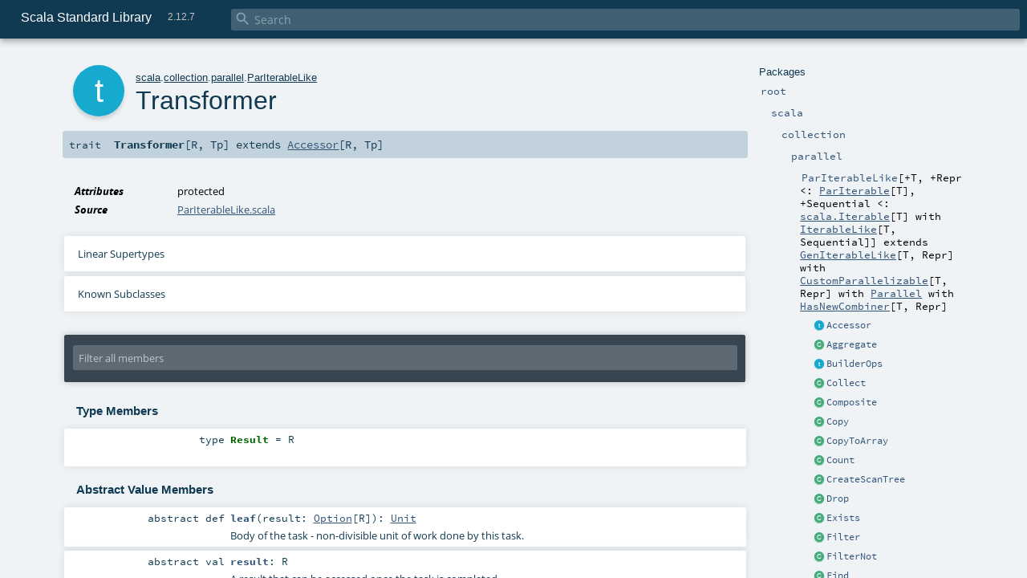

--- FILE ---
content_type: text/html
request_url: https://www.scala-lang.org/api/2.12.7/scala/collection/parallel/ParIterableLike$Transformer.html
body_size: 14057
content:
<!DOCTYPE html >
<html>
        <head>
          <meta http-equiv="X-UA-Compatible" content="IE=edge" />
          <meta name="viewport" content="width=device-width, initial-scale=1.0, maximum-scale=1.0, user-scalable=no" />
          <title>Scala Standard Library 2.12.7 - scala.collection.parallel.ParIterableLike.Transformer</title>
          <meta name="description" content="Scala Standard Library 2.12.7 - scala.collection.parallel.ParIterableLike.Transformer" />
          <meta name="keywords" content="Scala Standard Library 2.12.7 scala.collection.parallel.ParIterableLike.Transformer" />
          <meta http-equiv="content-type" content="text/html; charset=UTF-8" />
          
      <link href="../../../lib/index.css" media="screen" type="text/css" rel="stylesheet" />
      <link href="../../../lib/template.css" media="screen" type="text/css" rel="stylesheet" />
      <link href="../../../lib/diagrams.css" media="screen" type="text/css" rel="stylesheet" id="diagrams-css" />
      <script type="text/javascript" src="../../../lib/jquery.js"></script>
      <script type="text/javascript" src="../../../lib/jquery.panzoom.min.js"></script>
      <script type="text/javascript" src="../../../lib/jquery.mousewheel.min.js"></script>
      <script type="text/javascript" src="../../../lib/index.js"></script>
      <script type="text/javascript" src="../../../index.js"></script>
      <script type="text/javascript" src="../../../lib/scheduler.js"></script>
      <script type="text/javascript" src="../../../lib/template.js"></script>
      <script type="text/javascript" src="../../../lib/tools.tooltip.js"></script>
      <script type="text/javascript" src="../../../lib/modernizr.custom.js"></script><script type="text/javascript" src="../../../lib/diagrams.js" id="diagrams-js"></script>
      <script type="text/javascript">
        /* this variable can be used by the JS to determine the path to the root document */
        var toRoot = '../../../';
      </script>
    
        </head>
        <body>
      <div id="search">
        <span id="doc-title">Scala Standard Library<span id="doc-version">2.12.7</span></span>
        <span class="close-results"><span class="left">&lt;</span> Back</span>
        <div id="textfilter">
          <span class="input">
            <input autocapitalize="none" placeholder="Search" id="index-input" type="text" accesskey="/" />
            <i class="clear material-icons"></i>
            <i id="search-icon" class="material-icons"></i>
          </span>
        </div>
    </div>
      <div id="search-results">
        <div id="search-progress">
          <div id="progress-fill"></div>
        </div>
        <div id="results-content">
          <div id="entity-results"></div>
          <div id="member-results"></div>
        </div>
      </div>
      <div id="content-scroll-container" style="-webkit-overflow-scrolling: touch;">
        <div id="content-container" style="-webkit-overflow-scrolling: touch;">
          <div id="subpackage-spacer">
            <div id="packages">
              <h1>Packages</h1>
              <ul>
                <li name="_root_.root" visbl="pub" class="indented0 " data-isabs="false" fullComment="yes" group="Ungrouped">
      <a id="_root_"></a><a id="root:_root_"></a>
      <span class="permalink">
      <a href="index.html#_root_" title="Permalink">
        <i class="material-icons"></i>
      </a>
    </span>
      <span class="modifier_kind">
        <span class="modifier"></span>
        <span class="kind">package</span>
      </span>
      <span class="symbol">
        <a title="This is the documentation for the Scala standard library." href="../../../index.html"><span class="name">root</span></a>
      </span>
      
      <p class="shortcomment cmt">This is the documentation for the Scala standard library.</p><div class="fullcomment"><div class="comment cmt"><p>This is the documentation for the Scala standard library.</p><h4> Package structure </h4><p>The <a href="../../index.html" class="extype" name="scala">scala</a> package contains core types like <a href="../../Int.html" class="extype" name="scala.Int"><code>Int</code></a>, <a href="../../Float.html" class="extype" name="scala.Float"><code>Float</code></a>, <a href="../../Array.html" class="extype" name="scala.Array"><code>Array</code></a>
or <a href="../../Option.html" class="extype" name="scala.Option"><code>Option</code></a> which are accessible in all Scala compilation units without explicit qualification or
imports.</p><p>Notable packages include:</p><ul><li><a href="../index.html" class="extype" name="scala.collection"><code>scala.collection</code></a> and its sub-packages contain Scala's collections framework<ul><li><a href="../immutable/index.html" class="extype" name="scala.collection.immutable"><code>scala.collection.immutable</code></a> - Immutable, sequential data-structures such as
      <a href="../immutable/Vector.html" class="extype" name="scala.collection.immutable.Vector"><code>Vector</code></a>, <a href="../immutable/List.html" class="extype" name="scala.collection.immutable.List"><code>List</code></a>,
      <a href="../immutable/Range.html" class="extype" name="scala.collection.immutable.Range"><code>Range</code></a>, <a href="../immutable/HashMap.html" class="extype" name="scala.collection.immutable.HashMap"><code>HashMap</code></a> or
      <a href="../immutable/HashSet.html" class="extype" name="scala.collection.immutable.HashSet"><code>HashSet</code></a></li><li><a href="../mutable/index.html" class="extype" name="scala.collection.mutable"><code>scala.collection.mutable</code></a> - Mutable, sequential data-structures such as
      <a href="../mutable/ArrayBuffer.html" class="extype" name="scala.collection.mutable.ArrayBuffer"><code>ArrayBuffer</code></a>,
      <a href="../mutable/StringBuilder.html" class="extype" name="scala.collection.mutable.StringBuilder"><code>StringBuilder</code></a>,
      <a href="../mutable/HashMap.html" class="extype" name="scala.collection.mutable.HashMap"><code>HashMap</code></a> or <a href="../mutable/HashSet.html" class="extype" name="scala.collection.mutable.HashSet"><code>HashSet</code></a></li><li><a href="../concurrent/index.html" class="extype" name="scala.collection.concurrent"><code>scala.collection.concurrent</code></a> - Mutable, concurrent data-structures such as
      <a href="../concurrent/TrieMap.html" class="extype" name="scala.collection.concurrent.TrieMap"><code>TrieMap</code></a></li><li><a href="immutable/index.html" class="extype" name="scala.collection.parallel.immutable"><code>scala.collection.parallel.immutable</code></a> - Immutable, parallel
      data-structures such as <a href="immutable/ParVector.html" class="extype" name="scala.collection.parallel.immutable.ParVector"><code>ParVector</code></a>,
      <a href="immutable/ParRange.html" class="extype" name="scala.collection.parallel.immutable.ParRange"><code>ParRange</code></a>,
      <a href="immutable/ParHashMap.html" class="extype" name="scala.collection.parallel.immutable.ParHashMap"><code>ParHashMap</code></a> or
      <a href="immutable/ParHashSet.html" class="extype" name="scala.collection.parallel.immutable.ParHashSet"><code>ParHashSet</code></a></li><li><a href="mutable/index.html" class="extype" name="scala.collection.parallel.mutable"><code>scala.collection.parallel.mutable</code></a> - Mutable, parallel
      data-structures such as <a href="mutable/ParArray.html" class="extype" name="scala.collection.parallel.mutable.ParArray"><code>ParArray</code></a>,
      <a href="mutable/ParHashMap.html" class="extype" name="scala.collection.parallel.mutable.ParHashMap"><code>ParHashMap</code></a>,
      <a href="mutable/ParTrieMap.html" class="extype" name="scala.collection.parallel.mutable.ParTrieMap"><code>ParTrieMap</code></a> or
      <a href="mutable/ParHashSet.html" class="extype" name="scala.collection.parallel.mutable.ParHashSet"><code>ParHashSet</code></a></li></ul></li><li><a href="../../concurrent/index.html" class="extype" name="scala.concurrent"><code>scala.concurrent</code></a> - Primitives for concurrent programming such as
    <a href="../../concurrent/Future.html" class="extype" name="scala.concurrent.Future"><code>Futures</code></a> and <a href="../../concurrent/Promise.html" class="extype" name="scala.concurrent.Promise"><code>Promises</code></a></li><li><a href="../../io/index.html" class="extype" name="scala.io"><code>scala.io</code></a>     - Input and output operations</li><li><a href="../../math/index.html" class="extype" name="scala.math"><code>scala.math</code></a>   - Basic math functions and additional numeric types like
    <a href="../../math/BigInt.html" class="extype" name="scala.math.BigInt"><code>BigInt</code></a> and <a href="../../math/BigDecimal.html" class="extype" name="scala.math.BigDecimal"><code>BigDecimal</code></a></li><li><a href="../../sys/index.html" class="extype" name="scala.sys"><code>scala.sys</code></a>    - Interaction with other processes and the operating system</li><li><a href="../../util/matching/index.html" class="extype" name="scala.util.matching"><code>scala.util.matching</code></a> - <a href="../../util/matching/Regex.html" class="extype" name="scala.util.matching.Regex">Regular expressions</a></li></ul><p>Other packages exist.  See the complete list on the right.</p><p>Additional parts of the standard library are shipped as separate libraries. These include:</p><ul><li><a href="../../reflect/index.html" class="extype" name="scala.reflect"><code>scala.reflect</code></a>   - Scala's reflection API (scala-reflect.jar)</li><li><span class="extype" name="scala.xml"><code>scala.xml</code></span>    - XML parsing, manipulation, and serialization (scala-xml.jar)</li><li><span class="extype" name="scala.swing"><code>scala.swing</code></span>  - A convenient wrapper around Java's GUI framework called Swing (scala-swing.jar)</li><li><span class="extype" name="scala.util.parsing"><code>scala.util.parsing</code></span> - Parser combinators (scala-parser-combinators.jar)</li></ul><h4> Automatic imports </h4><p>Identifiers in the scala package and the <a href="../../Predef$.html" class="extype" name="scala.Predef"><code>scala.Predef</code></a> object are always in scope by default.</p><p>Some of these identifiers are type aliases provided as shortcuts to commonly used classes.  For example, <code>List</code> is an alias for
<a href="../immutable/List.html" class="extype" name="scala.collection.immutable.List"><code>scala.collection.immutable.List</code></a>.</p><p>Other aliases refer to classes provided by the underlying platform.  For example, on the JVM, <code>String</code> is an alias for <code>java.lang.String</code>.</p></div><dl class="attributes block"> <dt>Definition Classes</dt><dd><a href="../../../index.html" class="extype" name="_root_">root</a></dd></dl></div>
    </li><li name="_root_.scala" visbl="pub" class="indented1 " data-isabs="false" fullComment="yes" group="Ungrouped">
      <a id="scala"></a><a id="scala:scala"></a>
      <span class="permalink">
      <a href="index.html#scala" title="Permalink">
        <i class="material-icons"></i>
      </a>
    </span>
      <span class="modifier_kind">
        <span class="modifier"></span>
        <span class="kind">package</span>
      </span>
      <span class="symbol">
        <a title="Core Scala types." href="../../index.html"><span class="name">scala</span></a>
      </span>
      
      <p class="shortcomment cmt">Core Scala types.</p><div class="fullcomment"><div class="comment cmt"><p>Core Scala types. They are always available without an explicit import.</p></div><dl class="attributes block"> <dt>Definition Classes</dt><dd><a href="../../../index.html" class="extype" name="_root_">root</a></dd></dl></div>
    </li><li name="scala.collection" visbl="pub" class="indented2 " data-isabs="false" fullComment="yes" group="Ungrouped">
      <a id="collection"></a><a id="collection:collection"></a>
      <span class="permalink">
      <a href="../scala/index.html#collection" title="Permalink">
        <i class="material-icons"></i>
      </a>
    </span>
      <span class="modifier_kind">
        <span class="modifier"></span>
        <span class="kind">package</span>
      </span>
      <span class="symbol">
        <a title="Contains the base traits and objects needed to use and extend Scala's collection library." href="../index.html"><span class="name">collection</span></a>
      </span>
      
      <p class="shortcomment cmt">Contains the base traits and objects needed to use and extend Scala's collection library.</p><div class="fullcomment"><div class="comment cmt"><p>Contains the base traits and objects needed to use and extend Scala's collection library.</p><h4> Guide </h4><p>A detailed guide for using the collections library is available
at <a href="http://docs.scala-lang.org/overviews/collections/introduction.html" target="_blank">http://docs.scala-lang.org/overviews/collections/introduction.html</a>.
Developers looking to extend the collections library can find a description
of its architecture at
<a href="http://docs.scala-lang.org/overviews/core/architecture-of-scala-collections.html" target="_blank">http://docs.scala-lang.org/overviews/core/architecture-of-scala-collections.html</a>.</p><h4> Using Collections </h4><p>It is convenient to treat all collections as either
a <a href="../Traversable.html" class="extype" name="scala.collection.Traversable">scala.collection.Traversable</a> or <a href="../Iterable.html" class="extype" name="scala.collection.Iterable">scala.collection.Iterable</a>, as
these traits define the vast majority of operations
on a collection.</p><p>Collections can, of course, be treated as specifically as needed, and
the library is designed to ensure that
the methods that transform collections will return a collection of the same
type: </p><pre>scala&gt; <span class="kw">val</span> array = <span class="std">Array</span>(<span class="num">1</span>,<span class="num">2</span>,<span class="num">3</span>,<span class="num">4</span>,<span class="num">5</span>,<span class="num">6</span>)
array: <span class="std">Array</span>[<span class="std">Int</span>] = <span class="std">Array</span>(<span class="num">1</span>, <span class="num">2</span>, <span class="num">3</span>, <span class="num">4</span>, <span class="num">5</span>, <span class="num">6</span>)

scala&gt; array map { _.toString }
res0: <span class="std">Array</span>[<span class="std">String</span>] = <span class="std">Array</span>(<span class="num">1</span>, <span class="num">2</span>, <span class="num">3</span>, <span class="num">4</span>, <span class="num">5</span>, <span class="num">6</span>)

scala&gt; <span class="kw">val</span> list = <span class="std">List</span>(<span class="num">1</span>,<span class="num">2</span>,<span class="num">3</span>,<span class="num">4</span>,<span class="num">5</span>,<span class="num">6</span>)
list: <span class="std">List</span>[<span class="std">Int</span>] = <span class="std">List</span>(<span class="num">1</span>, <span class="num">2</span>, <span class="num">3</span>, <span class="num">4</span>, <span class="num">5</span>, <span class="num">6</span>)

scala&gt; list map { _.toString }
res1: <span class="std">List</span>[<span class="std">String</span>] = <span class="std">List</span>(<span class="num">1</span>, <span class="num">2</span>, <span class="num">3</span>, <span class="num">4</span>, <span class="num">5</span>, <span class="num">6</span>)</pre><h4> Creating Collections </h4><p>The most common way to create a collection is to use its companion object as
a factory. The three most commonly used collections are
<a href="../Seq.html" class="extype" name="scala.collection.Seq">scala.collection.Seq</a>, <a href="../immutable/Set.html" class="extype" name="scala.collection.immutable.Set">scala.collection.immutable.Set</a>, and
<a href="../immutable/Map.html" class="extype" name="scala.collection.immutable.Map">scala.collection.immutable.Map</a>.
They can be used directly as shown below since their companion objects are
all available as type aliases in either the <a href="../../index.html" class="extype" name="scala">scala</a> package or in
<code>scala.Predef</code>. New collections are created like this:</p><pre>scala&gt; <span class="kw">val</span> seq = <span class="std">Seq</span>(<span class="num">1</span>,<span class="num">2</span>,<span class="num">3</span>,<span class="num">4</span>,<span class="num">1</span>)
seq: <span class="std">Seq</span>[<span class="std">Int</span>] = <span class="std">List</span>(<span class="num">1</span>, <span class="num">2</span>, <span class="num">3</span>, <span class="num">4</span>, <span class="num">1</span>)

scala&gt; <span class="kw">val</span> set = <span class="std">Set</span>(<span class="num">1</span>,<span class="num">2</span>,<span class="num">3</span>,<span class="num">4</span>,<span class="num">1</span>)
set: scala.collection.immutable.<span class="std">Set</span>[<span class="std">Int</span>] = <span class="std">Set</span>(<span class="num">1</span>, <span class="num">2</span>, <span class="num">3</span>, <span class="num">4</span>)

scala&gt; <span class="kw">val</span> map = <span class="std">Map</span>(<span class="num">1</span> -&gt; <span class="lit">"one"</span>, <span class="num">2</span> -&gt; <span class="lit">"two"</span>, <span class="num">3</span> -&gt; <span class="lit">"three"</span>, <span class="num">2</span> -&gt; <span class="lit">"too"</span>)
map: scala.collection.immutable.<span class="std">Map</span>[<span class="std">Int</span>,<span class="std">String</span>] = <span class="std">Map</span>(<span class="num">1</span> -&gt; one, <span class="num">2</span> -&gt; too, <span class="num">3</span> -&gt; three)</pre><p>It is also typical to prefer the <a href="../immutable/index.html" class="extype" name="scala.collection.immutable">scala.collection.immutable</a> collections
over those in <a href="../mutable/index.html" class="extype" name="scala.collection.mutable">scala.collection.mutable</a>; the types aliased in
the <code>scala.Predef</code> object are the immutable versions.</p><p>Also note that the collections library was carefully designed to include several implementations of
each of the three basic collection types. These implementations have specific performance
characteristics which are described
in <a href="http://docs.scala-lang.org/overviews/collections/performance-characteristics.html" target="_blank">the guide</a>.</p><p>The concrete parallel collections also have specific performance characteristics which are
described in <a href="http://docs.scala-lang.org/overviews/parallel-collections/concrete-parallel-collections.html#performance-characteristics" target="_blank">the parallel collections guide</a></p><h5> Converting to and from Java Collections </h5><p>The <a href="../JavaConverters$.html" class="extype" name="scala.collection.JavaConverters">scala.collection.JavaConverters</a> object provides a collection
of decorators that allow converting between Scala and Java collections using <code>asScala</code>
and <code>asJava</code> methods.
</p></div><dl class="attributes block"> <dt>Definition Classes</dt><dd><a href="../../index.html" class="extype" name="scala">scala</a></dd></dl></div>
    </li><li name="scala.collection.parallel" visbl="pub" class="indented3 " data-isabs="false" fullComment="yes" group="Ungrouped">
      <a id="parallel"></a><a id="parallel:parallel"></a>
      <span class="permalink">
      <a href="../../scala/collection/index.html#parallel" title="Permalink">
        <i class="material-icons"></i>
      </a>
    </span>
      <span class="modifier_kind">
        <span class="modifier"></span>
        <span class="kind">package</span>
      </span>
      <span class="symbol">
        <a title="Package object for parallel collections." href="index.html"><span class="name">parallel</span></a>
      </span>
      
      <p class="shortcomment cmt">Package object for parallel collections.</p><div class="fullcomment"><div class="comment cmt"><p>Package object for parallel collections.
</p></div><dl class="attributes block"> <dt>Definition Classes</dt><dd><a href="../index.html" class="extype" name="scala.collection">collection</a></dd></dl></div>
    </li><li name="scala.collection.parallel.ParIterableLike" visbl="pub" class="indented4 " data-isabs="true" fullComment="yes" group="Ungrouped">
      <a id="ParIterableLike[+T,+Repr&lt;:scala.collection.parallel.ParIterable[T],+Sequential&lt;:Iterable[T]withscala.collection.IterableLike[T,Sequential]]extendsGenIterableLike[T,Repr]withCustomParallelizable[T,Repr]withParallelwithHasNewCombiner[T,Repr]"></a><a id="ParIterableLike[+T,+Repr&lt;:ParIterable[T],+Sequential&lt;:scala.Iterable[T]withIterableLike[T,Sequential]]:ParIterableLike[T,Repr,Sequential]"></a>
      <span class="permalink">
      <a href="../../../scala/collection/parallel/index.html#ParIterableLike[+T,+Repr&lt;:scala.collection.parallel.ParIterable[T],+Sequential&lt;:Iterable[T]withscala.collection.IterableLike[T,Sequential]]extendsGenIterableLike[T,Repr]withCustomParallelizable[T,Repr]withParallelwithHasNewCombiner[T,Repr]" title="Permalink">
        <i class="material-icons"></i>
      </a>
    </span>
      <span class="modifier_kind">
        <span class="modifier"></span>
        <span class="kind">trait</span>
      </span>
      <span class="symbol">
        <a title="A template trait for parallel collections of type ParIterable[T]." href="ParIterableLike.html"><span class="name">ParIterableLike</span></a><span class="tparams">[<span name="T">+T</span>, <span name="Repr">+Repr &lt;: <a href="ParIterable.html" class="extype" name="scala.collection.parallel.ParIterable">ParIterable</a>[<span class="extype" name="scala.collection.parallel.ParIterableLike.T">T</span>]</span>, <span name="Sequential">+Sequential &lt;: <a href="../../index.html#Iterable[+A]=Iterable[A]" class="extmbr" name="scala.Iterable">scala.Iterable</a>[<span class="extype" name="scala.collection.parallel.ParIterableLike.T">T</span>] with <a href="../IterableLike.html" class="extype" name="scala.collection.IterableLike">IterableLike</a>[<span class="extype" name="scala.collection.parallel.ParIterableLike.T">T</span>, <span class="extype" name="scala.collection.parallel.ParIterableLike.Sequential">Sequential</span>]</span>]</span><span class="result"> extends <a href="../GenIterableLike.html" class="extype" name="scala.collection.GenIterableLike">GenIterableLike</a>[<span class="extype" name="scala.collection.parallel.ParIterableLike.T">T</span>, <span class="extype" name="scala.collection.parallel.ParIterableLike.Repr">Repr</span>] with <a href="../CustomParallelizable.html" class="extype" name="scala.collection.CustomParallelizable">CustomParallelizable</a>[<span class="extype" name="scala.collection.parallel.ParIterableLike.T">T</span>, <span class="extype" name="scala.collection.parallel.ParIterableLike.Repr">Repr</span>] with <a href="../Parallel.html" class="extype" name="scala.collection.Parallel">Parallel</a> with <a href="../generic/HasNewCombiner.html" class="extype" name="scala.collection.generic.HasNewCombiner">HasNewCombiner</a>[<span class="extype" name="scala.collection.parallel.ParIterableLike.T">T</span>, <span class="extype" name="scala.collection.parallel.ParIterableLike.Repr">Repr</span>]</span>
      </span>
      
      <p class="shortcomment cmt">A template trait for parallel collections of type <code>ParIterable[T]</code>.</p><div class="fullcomment"><div class="comment cmt"><p>A template trait for parallel collections of type <code>ParIterable[T]</code>.</p><p> This is a base trait for Scala parallel collections. It defines behaviour
 common to all parallel collections. Concrete parallel collections should
 inherit this trait and <code>ParIterable</code> if they want to define specific combiner
 factories.</p><p> Parallel operations are implemented with divide and conquer style algorithms that
 parallelize well. The basic idea is to split the collection into smaller parts until
 they are small enough to be operated on sequentially.</p><p> All of the parallel operations are implemented as tasks within this trait. Tasks rely
 on the concept of splitters, which extend iterators. Every parallel collection defines:</p><pre><span class="kw">def</span> splitter: IterableSplitter[T]</pre><p> which returns an instance of <code>IterableSplitter[T]</code>, which is a subtype of <code>Splitter[T]</code>.
 Splitters have a method <code>remaining</code> to check the remaining number of elements,
 and method <code>split</code> which is defined by splitters. Method <code>split</code> divides the splitters
 iterate over into disjunct subsets:</p><pre><span class="kw">def</span> split: <span class="std">Seq</span>[Splitter]</pre><p> which splits the splitter into a sequence of disjunct subsplitters. This is typically a
 very fast operation which simply creates wrappers around the receiver collection.
 This can be repeated recursively.</p><p> Tasks are scheduled for execution through a
 <a href="TaskSupport.html" class="extype" name="scala.collection.parallel.TaskSupport">scala.collection.parallel.TaskSupport</a> object, which can be changed
 through the <code>tasksupport</code> setter of the collection.</p><p> Method <code>newCombiner</code> produces a new combiner. Combiners are an extension of builders.
 They provide a method <code>combine</code> which combines two combiners and returns a combiner
 containing elements of both combiners.
 This method can be implemented by aggressively copying all the elements into the new combiner
 or by lazily binding their results. It is recommended to avoid copying all of
 the elements for performance reasons, although that cost might be negligible depending on
 the use case. Standard parallel collection combiners avoid copying when merging results,
 relying either on a two-step lazy construction or specific data-structure properties.</p><p> Methods:</p><pre><span class="kw">def</span> seq: Sequential
<span class="kw">def</span> par: Repr</pre><p> produce the sequential or parallel implementation of the collection, respectively.
 Method <code>par</code> just returns a reference to this parallel collection.
 Method <code>seq</code> is efficient - it will not copy the elements. Instead,
 it will create a sequential version of the collection using the same underlying data structure.
 Note that this is not the case for sequential collections in general - they may copy the elements
 and produce a different underlying data structure.</p><p> The combination of methods <code>toMap</code>, <code>toSeq</code> or <code>toSet</code> along with <code>par</code> and <code>seq</code> is a flexible
 way to change between different collection types.</p><p> Since this trait extends the <code>GenIterable</code> trait, methods like <code>size</code> must also
 be implemented in concrete collections, while <code>iterator</code> forwards to <code>splitter</code> by
 default.</p><p> Each parallel collection is bound to a specific fork/join pool, on which dormant worker
 threads are kept. The fork/join pool contains other information such as the parallelism
 level, that is, the number of processors used. When a collection is created, it is assigned the
 default fork/join pool found in the <code>scala.parallel</code> package object.</p><p> Parallel collections are not necessarily ordered in terms of the <code>foreach</code>
 operation (see <code>Traversable</code>). Parallel sequences have a well defined order for iterators - creating
 an iterator and traversing the elements linearly will always yield the same order.
 However, bulk operations such as <code>foreach</code>, <code>map</code> or <code>filter</code> always occur in undefined orders for all
 parallel collections.</p><p> Existing parallel collection implementations provide strict parallel iterators. Strict parallel iterators are aware
 of the number of elements they have yet to traverse. It's also possible to provide non-strict parallel iterators,
 which do not know the number of elements remaining. To do this, the new collection implementation must override
 <code>isStrictSplitterCollection</code> to <code>false</code>. This will make some operations unavailable.</p><p> To create a new parallel collection, extend the <code>ParIterable</code> trait, and implement <code>size</code>, <code>splitter</code>,
 <code>newCombiner</code> and <code>seq</code>. Having an implicit combiner factory requires extending this trait in addition, as
 well as providing a companion object, as with regular collections.</p><p> Method <code>size</code> is implemented as a constant time operation for parallel collections, and parallel collection
 operations rely on this assumption.</p><p> The higher-order functions passed to certain operations may contain side-effects. Since implementations
 of bulk operations may not be sequential, this means that side-effects may not be predictable and may
 produce data-races, deadlocks or invalidation of state if care is not taken. It is up to the programmer
 to either avoid using side-effects or to use some form of synchronization when accessing mutable data.</p></div><dl class="paramcmts block"><dt class="tparam">T</dt><dd class="cmt"><p>the element type of the collection</p></dd><dt class="tparam">Repr</dt><dd class="cmt"><p>the type of the actual collection containing the elements</p></dd></dl><dl class="attributes block"> <dt>Definition Classes</dt><dd><a href="index.html" class="extype" name="scala.collection.parallel">parallel</a></dd></dl></div>
    </li><li class="current-entities indented4">
                        <span class="separator"></span>
                        <a class="trait" href="ParIterableLike$Accessor.html" title="Standard accessor task that iterates over the elements of the collection."></a>
                        <a href="ParIterableLike$Accessor.html" title="Standard accessor task that iterates over the elements of the collection.">Accessor</a>
                      </li><li class="current-entities indented4">
                        <span class="separator"></span>
                        <a class="class" href="ParIterableLike$Aggregate.html" title=""></a>
                        <a href="ParIterableLike$Aggregate.html" title="">Aggregate</a>
                      </li><li class="current-entities indented4">
                        <span class="separator"></span>
                        <a class="trait" href="ParIterableLike$BuilderOps.html" title=""></a>
                        <a href="ParIterableLike$BuilderOps.html" title="">BuilderOps</a>
                      </li><li class="current-entities indented4">
                        <span class="separator"></span>
                        <a class="class" href="ParIterableLike$Collect.html" title=""></a>
                        <a href="ParIterableLike$Collect.html" title="">Collect</a>
                      </li><li class="current-entities indented4">
                        <span class="separator"></span>
                        <a class="class" href="ParIterableLike$Composite.html" title=""></a>
                        <a href="ParIterableLike$Composite.html" title="">Composite</a>
                      </li><li class="current-entities indented4">
                        <span class="separator"></span>
                        <a class="class" href="ParIterableLike$Copy.html" title=""></a>
                        <a href="ParIterableLike$Copy.html" title="">Copy</a>
                      </li><li class="current-entities indented4">
                        <span class="separator"></span>
                        <a class="class" href="ParIterableLike$CopyToArray.html" title=""></a>
                        <a href="ParIterableLike$CopyToArray.html" title="">CopyToArray</a>
                      </li><li class="current-entities indented4">
                        <span class="separator"></span>
                        <a class="class" href="ParIterableLike$Count.html" title=""></a>
                        <a href="ParIterableLike$Count.html" title="">Count</a>
                      </li><li class="current-entities indented4">
                        <span class="separator"></span>
                        <a class="class" href="ParIterableLike$CreateScanTree.html" title=""></a>
                        <a href="ParIterableLike$CreateScanTree.html" title="">CreateScanTree</a>
                      </li><li class="current-entities indented4">
                        <span class="separator"></span>
                        <a class="class" href="ParIterableLike$Drop.html" title=""></a>
                        <a href="ParIterableLike$Drop.html" title="">Drop</a>
                      </li><li class="current-entities indented4">
                        <span class="separator"></span>
                        <a class="class" href="ParIterableLike$Exists.html" title=""></a>
                        <a href="ParIterableLike$Exists.html" title="">Exists</a>
                      </li><li class="current-entities indented4">
                        <span class="separator"></span>
                        <a class="class" href="ParIterableLike$Filter.html" title=""></a>
                        <a href="ParIterableLike$Filter.html" title="">Filter</a>
                      </li><li class="current-entities indented4">
                        <span class="separator"></span>
                        <a class="class" href="ParIterableLike$FilterNot.html" title=""></a>
                        <a href="ParIterableLike$FilterNot.html" title="">FilterNot</a>
                      </li><li class="current-entities indented4">
                        <span class="separator"></span>
                        <a class="class" href="ParIterableLike$Find.html" title=""></a>
                        <a href="ParIterableLike$Find.html" title="">Find</a>
                      </li><li class="current-entities indented4">
                        <span class="separator"></span>
                        <a class="class" href="ParIterableLike$FlatMap.html" title=""></a>
                        <a href="ParIterableLike$FlatMap.html" title="">FlatMap</a>
                      </li><li class="current-entities indented4">
                        <span class="separator"></span>
                        <a class="class" href="ParIterableLike$Fold.html" title=""></a>
                        <a href="ParIterableLike$Fold.html" title="">Fold</a>
                      </li><li class="current-entities indented4">
                        <span class="separator"></span>
                        <a class="class" href="ParIterableLike$Forall.html" title=""></a>
                        <a href="ParIterableLike$Forall.html" title="">Forall</a>
                      </li><li class="current-entities indented4">
                        <span class="separator"></span>
                        <a class="class" href="ParIterableLike$Foreach.html" title=""></a>
                        <a href="ParIterableLike$Foreach.html" title="">Foreach</a>
                      </li><li class="current-entities indented4">
                        <span class="separator"></span>
                        <a class="class" href="ParIterableLike$FromScanTree.html" title=""></a>
                        <a href="ParIterableLike$FromScanTree.html" title="">FromScanTree</a>
                      </li><li class="current-entities indented4">
                        <span class="separator"></span>
                        <a class="class" href="ParIterableLike$GroupBy.html" title=""></a>
                        <a href="ParIterableLike$GroupBy.html" title="">GroupBy</a>
                      </li><li class="current-entities indented4">
                        <span class="separator"></span>
                        <a class="class" href="ParIterableLike$Map.html" title=""></a>
                        <a href="ParIterableLike$Map.html" title="">Map</a>
                      </li><li class="current-entities indented4">
                        <span class="separator"></span>
                        <a class="class" href="ParIterableLike$Max.html" title=""></a>
                        <a href="ParIterableLike$Max.html" title="">Max</a>
                      </li><li class="current-entities indented4">
                        <span class="separator"></span>
                        <a class="class" href="ParIterableLike$Min.html" title=""></a>
                        <a href="ParIterableLike$Min.html" title="">Min</a>
                      </li><li class="current-entities indented4">
                        <span class="separator"></span>
                        <a class="trait" href="ParIterableLike$NonDivisible.html" title=""></a>
                        <a href="ParIterableLike$NonDivisible.html" title="">NonDivisible</a>
                      </li><li class="current-entities indented4">
                        <span class="separator"></span>
                        <a class="trait" href="ParIterableLike$NonDivisibleTask.html" title=""></a>
                        <a href="ParIterableLike$NonDivisibleTask.html" title="">NonDivisibleTask</a>
                      </li><li class="current-entities indented4">
                        <span class="separator"></span>
                        <a class="class" href="ParIterableLike$ParComposite.html" title="Performs two tasks in parallel, and waits for both to finish."></a>
                        <a href="ParIterableLike$ParComposite.html" title="Performs two tasks in parallel, and waits for both to finish.">ParComposite</a>
                      </li><li class="current-entities indented4">
                        <span class="separator"></span>
                        <a class="class" href="ParIterableLike$Partition.html" title=""></a>
                        <a href="ParIterableLike$Partition.html" title="">Partition</a>
                      </li><li class="current-entities indented4">
                        <span class="separator"></span>
                        <a class="class" href="ParIterableLike$Product.html" title=""></a>
                        <a href="ParIterableLike$Product.html" title="">Product</a>
                      </li><li class="current-entities indented4">
                        <span class="separator"></span>
                        <a class="class" href="ParIterableLike$Reduce.html" title=""></a>
                        <a href="ParIterableLike$Reduce.html" title="">Reduce</a>
                      </li><li class="current-entities indented4">
                        <span class="separator"></span>
                        <a class="class" href="ParIterableLike$ResultMapping.html" title=""></a>
                        <a href="ParIterableLike$ResultMapping.html" title="">ResultMapping</a>
                      </li><li class="current-entities indented4">
                        <span class="separator"></span>
                        <a class="class" href="ParIterableLike$ScanLeaf.html" title=""></a>
                        <a href="ParIterableLike$ScanLeaf.html" title="">ScanLeaf</a>
                      </li><li class="current-entities indented4">
                        <span class="separator"></span>
                        <a class="class" href="ParIterableLike$ScanNode.html" title=""></a>
                        <a href="ParIterableLike$ScanNode.html" title="">ScanNode</a>
                      </li><li class="current-entities indented4">
                        <span class="separator"></span>
                        <a class="trait" href="ParIterableLike$ScanTree.html" title=""></a>
                        <a href="ParIterableLike$ScanTree.html" title="">ScanTree</a>
                      </li><li class="current-entities indented4">
                        <span class="separator"></span>
                        <a class="class" href="ParIterableLike$SeqComposite.html" title="Sequentially performs one task after another."></a>
                        <a href="ParIterableLike$SeqComposite.html" title="Sequentially performs one task after another.">SeqComposite</a>
                      </li><li class="current-entities indented4">
                        <span class="separator"></span>
                        <a class="trait" href="ParIterableLike$SignallingOps.html" title=""></a>
                        <a href="ParIterableLike$SignallingOps.html" title="">SignallingOps</a>
                      </li><li class="current-entities indented4">
                        <span class="separator"></span>
                        <a class="class" href="ParIterableLike$Slice.html" title=""></a>
                        <a href="ParIterableLike$Slice.html" title="">Slice</a>
                      </li><li class="current-entities indented4">
                        <span class="separator"></span>
                        <a class="class" href="ParIterableLike$Span.html" title=""></a>
                        <a href="ParIterableLike$Span.html" title="">Span</a>
                      </li><li class="current-entities indented4">
                        <span class="separator"></span>
                        <a class="class" href="ParIterableLike$SplitAt.html" title=""></a>
                        <a href="ParIterableLike$SplitAt.html" title="">SplitAt</a>
                      </li><li class="current-entities indented4">
                        <span class="separator"></span>
                        <a class="trait" href="ParIterableLike$StrictSplitterCheckTask.html" title=""></a>
                        <a href="ParIterableLike$StrictSplitterCheckTask.html" title="">StrictSplitterCheckTask</a>
                      </li><li class="current-entities indented4">
                        <span class="separator"></span>
                        <a class="class" href="ParIterableLike$Sum.html" title=""></a>
                        <a href="ParIterableLike$Sum.html" title="">Sum</a>
                      </li><li class="current-entities indented4">
                        <span class="separator"></span>
                        <a class="class" href="ParIterableLike$Take.html" title=""></a>
                        <a href="ParIterableLike$Take.html" title="">Take</a>
                      </li><li class="current-entities indented4">
                        <span class="separator"></span>
                        <a class="class" href="ParIterableLike$TakeWhile.html" title=""></a>
                        <a href="ParIterableLike$TakeWhile.html" title="">TakeWhile</a>
                      </li><li class="current-entities indented4">
                        <span class="separator"></span>
                        <a class="trait" href="ParIterableLike$TaskOps.html" title=""></a>
                        <a href="ParIterableLike$TaskOps.html" title="">TaskOps</a>
                      </li><li class="current-entities indented4">
                        <span class="separator"></span>
                        <a class="class" href="ParIterableLike$ToParCollection.html" title=""></a>
                        <a href="ParIterableLike$ToParCollection.html" title="">ToParCollection</a>
                      </li><li class="current-entities indented4">
                        <span class="separator"></span>
                        <a class="class" href="ParIterableLike$ToParMap.html" title=""></a>
                        <a href="ParIterableLike$ToParMap.html" title="">ToParMap</a>
                      </li><li class="current-entities indented4">
                        <span class="separator"></span>
                        <a class="trait" href="" title=""></a>
                        <a href="" title="">Transformer</a>
                      </li><li class="current-entities indented4">
                        <span class="separator"></span>
                        <a class="class" href="ParIterableLike$Zip.html" title=""></a>
                        <a href="ParIterableLike$Zip.html" title="">Zip</a>
                      </li><li class="current-entities indented4">
                        <span class="separator"></span>
                        <a class="class" href="ParIterableLike$ZipAll.html" title=""></a>
                        <a href="ParIterableLike$ZipAll.html" title="">ZipAll</a>
                      </li>
              </ul>
            </div>
          </div>
          <div id="content">
            <body class="trait type">
      <div id="definition">
        <div class="big-circle trait">t</div>
        <p id="owner"><a href="../../index.html" class="extype" name="scala">scala</a>.<a href="../index.html" class="extype" name="scala.collection">collection</a>.<a href="index.html" class="extype" name="scala.collection.parallel">parallel</a>.<a href="ParIterableLike.html" class="extype" name="scala.collection.parallel.ParIterableLike">ParIterableLike</a></p>
        <h1>Transformer<span class="permalink">
      <a href="../../../scala/collection/parallel/ParIterableLike$Transformer.html" title="Permalink">
        <i class="material-icons"></i>
      </a>
    </span></h1>
        <h3><span class="morelinks"></span></h3>
      </div>

      <h4 id="signature" class="signature">
      <span class="modifier_kind">
        <span class="modifier"></span>
        <span class="kind">trait</span>
      </span>
      <span class="symbol">
        <span class="name">Transformer</span><span class="tparams">[<span name="R">R</span>, <span name="Tp">Tp</span>]</span><span class="result"> extends <a href="ParIterableLike$Accessor.html" class="extype" name="scala.collection.parallel.ParIterableLike.Accessor">Accessor</a>[<span class="extype" name="scala.collection.parallel.ParIterableLike.Transformer.R">R</span>, <span class="extype" name="scala.collection.parallel.ParIterableLike.Transformer.Tp">Tp</span>]</span>
      </span>
      </h4>

      
          <div id="comment" class="fullcommenttop"><dl class="attributes block"> <dt>Attributes</dt><dd>protected </dd><dt>Source</dt><dd><a href="https://github.com/scala/scala/tree/v2.12.7/src/library/scala/collection/parallel/ParIterableLike.scala#L1" target="_blank">ParIterableLike.scala</a></dd></dl><div class="toggleContainer block">
          <span class="toggle">
            Linear Supertypes
          </span>
          <div class="superTypes hiddenContent"><a href="ParIterableLike$Accessor.html" class="extype" name="scala.collection.parallel.ParIterableLike.Accessor">Accessor</a>[<span class="extype" name="scala.collection.parallel.ParIterableLike.Transformer.R">R</span>, <span class="extype" name="scala.collection.parallel.ParIterableLike.Transformer.Tp">Tp</span>], <a href="ParIterableLike$StrictSplitterCheckTask.html" class="extype" name="scala.collection.parallel.ParIterableLike.StrictSplitterCheckTask">StrictSplitterCheckTask</a>[<span class="extype" name="scala.collection.parallel.ParIterableLike.Transformer.R">R</span>, <span class="extype" name="scala.collection.parallel.ParIterableLike.Transformer.Tp">Tp</span>], <a href="Task.html" class="extype" name="scala.collection.parallel.Task">Task</a>[<span class="extype" name="scala.collection.parallel.ParIterableLike.Transformer.R">R</span>, <span class="extype" name="scala.collection.parallel.ParIterableLike.Transformer.Tp">Tp</span>], <a href="../../AnyRef.html" class="extype" name="scala.AnyRef">AnyRef</a>, <a href="../../Any.html" class="extype" name="scala.Any">Any</a></div>
        </div><div class="toggleContainer block">
            <span class="toggle">
              Known Subclasses
            </span>
            <div class="subClasses hiddenContent"><a href="ParIterableLike$Collect.html" class="extype" name="scala.collection.parallel.ParIterableLike.Collect">Collect</a>, <a href="ParIterableLike$Copy.html" class="extype" name="scala.collection.parallel.ParIterableLike.Copy">Copy</a>, <a href="ParIterableLike$CreateScanTree.html" class="extype" name="scala.collection.parallel.ParIterableLike.CreateScanTree">CreateScanTree</a>, <a href="ParIterableLike$Drop.html" class="extype" name="scala.collection.parallel.ParIterableLike.Drop">Drop</a>, <a href="ParIterableLike$Filter.html" class="extype" name="scala.collection.parallel.ParIterableLike.Filter">Filter</a>, <a href="ParIterableLike$FilterNot.html" class="extype" name="scala.collection.parallel.ParIterableLike.FilterNot">FilterNot</a>, <a href="ParIterableLike$FlatMap.html" class="extype" name="scala.collection.parallel.ParIterableLike.FlatMap">FlatMap</a>, <a href="ParIterableLike$GroupBy.html" class="extype" name="scala.collection.parallel.ParIterableLike.GroupBy">GroupBy</a>, <a href="ParIterableLike$Map.html" class="extype" name="scala.collection.parallel.ParIterableLike.Map">Map</a>, <a href="ParIterableLike$Partition.html" class="extype" name="scala.collection.parallel.ParIterableLike.Partition">Partition</a>, <a href="ParIterableLike$Slice.html" class="extype" name="scala.collection.parallel.ParIterableLike.Slice">Slice</a>, <a href="ParIterableLike$Span.html" class="extype" name="scala.collection.parallel.ParIterableLike.Span">Span</a>, <a href="ParIterableLike$SplitAt.html" class="extype" name="scala.collection.parallel.ParIterableLike.SplitAt">SplitAt</a>, <a href="ParIterableLike$Take.html" class="extype" name="scala.collection.parallel.ParIterableLike.Take">Take</a>, <a href="ParIterableLike$TakeWhile.html" class="extype" name="scala.collection.parallel.ParIterableLike.TakeWhile">TakeWhile</a>, <a href="ParIterableLike$ToParCollection.html" class="extype" name="scala.collection.parallel.ParIterableLike.ToParCollection">ToParCollection</a>, <a href="ParIterableLike$ToParMap.html" class="extype" name="scala.collection.parallel.ParIterableLike.ToParMap">ToParMap</a>, <a href="ParIterableLike$Zip.html" class="extype" name="scala.collection.parallel.ParIterableLike.Zip">Zip</a>, <a href="ParIterableLike$ZipAll.html" class="extype" name="scala.collection.parallel.ParIterableLike.ZipAll">ZipAll</a>, <a href="ParSeqLike$Reverse.html" class="extype" name="scala.collection.parallel.ParSeqLike.Reverse">Reverse</a>, <a href="ParSeqLike$ReverseMap.html" class="extype" name="scala.collection.parallel.ParSeqLike.ReverseMap">ReverseMap</a>, <a href="ParSeqLike$Transformer.html" class="extype" name="scala.collection.parallel.ParSeqLike.Transformer">Transformer</a>, <a href="ParSeqLike$Updated.html" class="extype" name="scala.collection.parallel.ParSeqLike.Updated">Updated</a>, <a href="ParSeqLike$Zip.html" class="extype" name="scala.collection.parallel.ParSeqLike.Zip">Zip</a></div>
          </div></div>
        

      <div id="mbrsel">
        <div class="toggle"></div>
        <div id="memberfilter">
          <i class="material-icons arrow"></i>
          <span class="input">
            <input id="mbrsel-input" placeholder="Filter all members" type="text" accesskey="/" />
          </span>
          <i class="clear material-icons"></i>
        </div>
        <div id="filterby">
          <div id="order">
            <span class="filtertype">Ordering</span>
            <ol>
              
              <li class="alpha in"><span>Alphabetic</span></li>
              <li class="inherit out"><span>By Inheritance</span></li>
            </ol>
          </div>
          <div class="ancestors">
                  <span class="filtertype">Inherited<br />
                  </span>
                  <ol id="linearization">
                    <li class="in" name="scala.collection.parallel.ParIterableLike.Transformer"><span>Transformer</span></li><li class="in" name="scala.collection.parallel.ParIterableLike.Accessor"><span>Accessor</span></li><li class="in" name="scala.collection.parallel.ParIterableLike.StrictSplitterCheckTask"><span>StrictSplitterCheckTask</span></li><li class="in" name="scala.collection.parallel.Task"><span>Task</span></li><li class="in" name="scala.AnyRef"><span>AnyRef</span></li><li class="in" name="scala.Any"><span>Any</span></li>
                  </ol>
                </div><div class="ancestors">
                  <span class="filtertype">Implicitly<br />
                  </span>
                  <ol id="implicits"> <li class="in" name="scala.collection.parallel.CollectionsHaveToParArray" data-hidden="false"><span>by CollectionsHaveToParArray</span></li><li class="in" name="scala.Predef.any2stringadd" data-hidden="true"><span>by any2stringadd</span></li><li class="in" name="scala.Predef.StringFormat" data-hidden="true"><span>by StringFormat</span></li><li class="in" name="scala.Predef.Ensuring" data-hidden="true"><span>by Ensuring</span></li><li class="in" name="scala.Predef.ArrowAssoc" data-hidden="true"><span>by ArrowAssoc</span></li>
                  </ol>
                </div><div class="ancestors">
              <span class="filtertype"></span>
              <ol>
                <li class="hideall out"><span>Hide All</span></li>
                <li class="showall in"><span>Show All</span></li>
              </ol>
            </div>
          <div id="visbl">
              <span class="filtertype">Visibility</span>
              <ol><li class="public in"><span>Public</span></li><li class="all out"><span>All</span></li></ol>
            </div>
        </div>
      </div>

      <div id="template">
        <div id="allMembers">
        

        <div id="types" class="types members">
              <h3>Type Members</h3>
              <ol><li name="scala.collection.parallel.Task.Result" visbl="pub" class="indented0 " data-isabs="false" fullComment="yes" group="Ungrouped">
      <a id="Result=R"></a><a id="Result:Result"></a>
      <span class="permalink">
      <a href="../../../scala/collection/parallel/ParIterableLike$Transformer.html#Result=R" title="Permalink">
        <i class="material-icons"></i>
      </a>
    </span>
      <span class="modifier_kind">
        <span class="modifier"></span>
        <span class="kind">type</span>
      </span>
      <span class="symbol">
        <span class="name">Result</span><span class="result alias"> = <span class="extype" name="scala.collection.parallel.ParIterableLike.Transformer.R">R</span></span>
      </span>
      
      <div class="fullcomment"><dl class="attributes block"> <dt>Definition Classes</dt><dd><a href="Task.html" class="extype" name="scala.collection.parallel.Task">Task</a></dd></dl></div>
    </li></ol>
            </div>

        <div class="values members">
              <h3>Abstract Value Members</h3>
              <ol><li name="scala.collection.parallel.Task#leaf" visbl="pub" class="indented0 " data-isabs="true" fullComment="yes" group="Ungrouped">
      <a id="leaf(result:Option[R]):Unit"></a><a id="leaf(Option[R]):Unit"></a>
      <span class="permalink">
      <a href="../../../scala/collection/parallel/ParIterableLike$Transformer.html#leaf(result:Option[R]):Unit" title="Permalink">
        <i class="material-icons"></i>
      </a>
    </span>
      <span class="modifier_kind">
        <span class="modifier">abstract </span>
        <span class="kind">def</span>
      </span>
      <span class="symbol">
        <span class="name">leaf</span><span class="params">(<span name="result">result: <a href="../../Option.html" class="extype" name="scala.Option">Option</a>[<span class="extype" name="scala.collection.parallel.ParIterableLike.Transformer.R">R</span>]</span>)</span><span class="result">: <a href="../../Unit.html" class="extype" name="scala.Unit">Unit</a></span>
      </span>
      
      <p class="shortcomment cmt">Body of the task - non-divisible unit of work done by this task.</p><div class="fullcomment"><div class="comment cmt"><p>Body of the task - non-divisible unit of work done by this task.
 Optionally is provided with the result from the previous completed task
 or <code>None</code> if there was no previous task (or the previous task is uncompleted or unknown).
</p></div><dl class="attributes block"> <dt>Definition Classes</dt><dd><a href="Task.html" class="extype" name="scala.collection.parallel.Task">Task</a></dd></dl></div>
    </li><li name="scala.collection.parallel.ParIterableLike.Accessor#newSubtask" visbl="prt" class="indented0 " data-isabs="true" fullComment="yes" group="Ungrouped">
      <a id="newSubtask(p:scala.collection.parallel.IterableSplitter[T]):ParIterableLike.this.Accessor[R,Tp]"></a><a id="newSubtask(IterableSplitter[T]):Accessor[R,Tp]"></a>
      <span class="permalink">
      <a href="../../../scala/collection/parallel/ParIterableLike$Transformer.html#newSubtask(p:scala.collection.parallel.IterableSplitter[T]):ParIterableLike.this.Accessor[R,Tp]" title="Permalink">
        <i class="material-icons"></i>
      </a>
    </span>
      <span class="modifier_kind">
        <span class="modifier">abstract </span>
        <span class="kind">def</span>
      </span>
      <span class="symbol">
        <span class="name">newSubtask</span><span class="params">(<span name="p">p: <a href="IterableSplitter.html" class="extype" name="scala.collection.parallel.IterableSplitter">IterableSplitter</a>[<span class="extype" name="scala.collection.parallel.ParIterableLike.T">T</span>]</span>)</span><span class="result">: <a href="ParIterableLike$Accessor.html" class="extype" name="scala.collection.parallel.ParIterableLike.Accessor">Accessor</a>[<span class="extype" name="scala.collection.parallel.ParIterableLike.Transformer.R">R</span>, <span class="extype" name="scala.collection.parallel.ParIterableLike.Transformer.Tp">Tp</span>]</span>
      </span>
      
      <div class="fullcomment"><dl class="attributes block"> <dt>Attributes</dt><dd>protected[this] </dd><dt>Definition Classes</dt><dd><a href="ParIterableLike$Accessor.html" class="extype" name="scala.collection.parallel.ParIterableLike.Accessor">Accessor</a></dd></dl></div>
    </li><li name="scala.collection.parallel.ParIterableLike.Accessor#pit" visbl="prt" class="indented0 " data-isabs="true" fullComment="yes" group="Ungrouped">
      <a id="pit:scala.collection.parallel.IterableSplitter[T]"></a><a id="pit:IterableSplitter[T]"></a>
      <span class="permalink">
      <a href="../../../scala/collection/parallel/ParIterableLike$Transformer.html#pit:scala.collection.parallel.IterableSplitter[T]" title="Permalink">
        <i class="material-icons"></i>
      </a>
    </span>
      <span class="modifier_kind">
        <span class="modifier">abstract </span>
        <span class="kind">val</span>
      </span>
      <span class="symbol">
        <span class="name">pit</span><span class="result">: <a href="IterableSplitter.html" class="extype" name="scala.collection.parallel.IterableSplitter">IterableSplitter</a>[<span class="extype" name="scala.collection.parallel.ParIterableLike.T">T</span>]</span>
      </span>
      
      <div class="fullcomment"><dl class="attributes block"> <dt>Attributes</dt><dd>protected[this] </dd><dt>Definition Classes</dt><dd><a href="ParIterableLike$Accessor.html" class="extype" name="scala.collection.parallel.ParIterableLike.Accessor">Accessor</a></dd></dl></div>
    </li><li name="scala.collection.parallel.Task#result" visbl="pub" class="indented0 " data-isabs="true" fullComment="yes" group="Ungrouped">
      <a id="result:R"></a>
      <span class="permalink">
      <a href="../../../scala/collection/parallel/ParIterableLike$Transformer.html#result:R" title="Permalink">
        <i class="material-icons"></i>
      </a>
    </span>
      <span class="modifier_kind">
        <span class="modifier">abstract </span>
        <span class="kind">val</span>
      </span>
      <span class="symbol">
        <span class="name">result</span><span class="result">: <span class="extype" name="scala.collection.parallel.ParIterableLike.Transformer.R">R</span></span>
      </span>
      
      <p class="shortcomment cmt">A result that can be accessed once the task is completed.</p><div class="fullcomment"><div class="comment cmt"><p>A result that can be accessed once the task is completed.</p></div><dl class="attributes block"> <dt>Definition Classes</dt><dd><a href="Task.html" class="extype" name="scala.collection.parallel.Task">Task</a></dd></dl></div>
    </li></ol>
            </div>

        <div class="values members">
              <h3>Concrete Value Members</h3>
              <ol>
                <li name="scala.AnyRef#!=" visbl="pub" class="indented0 " data-isabs="false" fullComment="yes" group="Ungrouped">
      <a id="!=(x$1:Any):Boolean"></a><a id="!=(Any):Boolean"></a>
      <span class="permalink">
      <a href="../../../scala/collection/parallel/ParIterableLike$Transformer.html#!=(x$1:Any):Boolean" title="Permalink">
        <i class="material-icons"></i>
      </a>
    </span>
      <span class="modifier_kind">
        <span class="modifier">final </span>
        <span class="kind">def</span>
      </span>
      <span class="symbol">
        <span title="gt4s: $bang$eq" class="name">!=</span><span class="params">(<span name="arg0">arg0: <a href="../../Any.html" class="extype" name="scala.Any">Any</a></span>)</span><span class="result">: <a href="../../Boolean.html" class="extype" name="scala.Boolean">Boolean</a></span>
      </span>
      
      <p class="shortcomment cmt">Test two objects for inequality.</p><div class="fullcomment"><div class="comment cmt"><p>Test two objects for inequality.
</p></div><dl class="paramcmts block"><dt>returns</dt><dd class="cmt"><p><code>true</code> if !(this == that), false otherwise.</p></dd></dl><dl class="attributes block"> <dt>Definition Classes</dt><dd>AnyRef → <a href="../../Any.html" class="extype" name="scala.Any">Any</a></dd></dl></div>
    </li><li name="scala.AnyRef###" visbl="pub" class="indented0 " data-isabs="false" fullComment="yes" group="Ungrouped">
      <a id="##():Int"></a>
      <span class="permalink">
      <a href="../../../scala/collection/parallel/ParIterableLike$Transformer.html###():Int" title="Permalink">
        <i class="material-icons"></i>
      </a>
    </span>
      <span class="modifier_kind">
        <span class="modifier">final </span>
        <span class="kind">def</span>
      </span>
      <span class="symbol">
        <span title="gt4s: $hash$hash" class="name">##</span><span class="params">()</span><span class="result">: <a href="../../Int.html" class="extype" name="scala.Int">Int</a></span>
      </span>
      
      <p class="shortcomment cmt">Equivalent to <code>x.hashCode</code> except for boxed numeric types and <code>null</code>.</p><div class="fullcomment"><div class="comment cmt"><p>Equivalent to <code>x.hashCode</code> except for boxed numeric types and <code>null</code>.
 For numerics, it returns a hash value which is consistent
 with value equality: if two value type instances compare
 as true, then ## will produce the same hash value for each
 of them.
 For <code>null</code> returns a hashcode where <code>null.hashCode</code> throws a
 <code>NullPointerException</code>.
</p></div><dl class="paramcmts block"><dt>returns</dt><dd class="cmt"><p>a hash value consistent with ==</p></dd></dl><dl class="attributes block"> <dt>Definition Classes</dt><dd>AnyRef → <a href="../../Any.html" class="extype" name="scala.Any">Any</a></dd></dl></div>
    </li><li name="scala.Predef.any2stringadd#+" visbl="pub" class="indented0 " data-isabs="false" fullComment="yes" group="Ungrouped">
      <a id="+(other:String):String"></a><a id="+(String):String"></a>
      <span class="permalink">
      <a href="../../../scala/collection/parallel/ParIterableLike$Transformer.html#+(other:String):String" title="Permalink">
        <i class="material-icons"></i>
      </a>
    </span>
      <span class="modifier_kind">
        <span class="modifier"></span>
        <span class="kind">def</span>
      </span>
      <span class="symbol">
        <span title="gt4s: $plus" class="implicit">+</span><span class="params">(<span name="other">other: <a href="../../Predef$.html#String=String" class="extmbr" name="scala.Predef.String">String</a></span>)</span><span class="result">: <a href="../../Predef$.html#String=String" class="extmbr" name="scala.Predef.String">String</a></span>
      </span>
      
      <div class="fullcomment"><dl class="attributes block"> <dt class="implicit">Implicit</dt><dd>
            This member is added by an implicit conversion from <a href="" class="extype" name="scala.collection.parallel.ParIterableLike.Transformer">Transformer</a>[<span class="extype" name="scala.collection.parallel.ParIterableLike.Transformer.R">R</span>, <span class="extype" name="scala.collection.parallel.ParIterableLike.Transformer.Tp">Tp</span>] to
            <a href="../../Predef$$any2stringadd.html" class="extype" name="scala.Predef.any2stringadd">any2stringadd</a>[<a href="" class="extype" name="scala.collection.parallel.ParIterableLike.Transformer">Transformer</a>[<span class="extype" name="scala.collection.parallel.ParIterableLike.Transformer.R">R</span>, <span class="extype" name="scala.collection.parallel.ParIterableLike.Transformer.Tp">Tp</span>]] performed by method any2stringadd in <a href="../../Predef$.html" class="extype" name="scala.Predef">scala.Predef</a>.
            
          </dd><dt>Definition Classes</dt><dd><a href="../../Predef$$any2stringadd.html" class="extype" name="scala.Predef.any2stringadd">any2stringadd</a></dd></dl></div>
    </li><li name="scala.Predef.ArrowAssoc#-&gt;" visbl="pub" class="indented0 " data-isabs="false" fullComment="yes" group="Ungrouped">
      <a id="-&gt;[B](y:B):(A,B)"></a><a id="-&gt;[B](B):(Transformer[R,Tp],B)"></a>
      <span class="permalink">
      <a href="../../../scala/collection/parallel/ParIterableLike$Transformer.html#-&gt;[B](y:B):(A,B)" title="Permalink">
        <i class="material-icons"></i>
      </a>
    </span>
      <span class="modifier_kind">
        <span class="modifier"></span>
        <span class="kind">def</span>
      </span>
      <span class="symbol">
        <span title="gt4s: $minus$greater" class="implicit">-&gt;</span><span class="tparams">[<span name="B">B</span>]</span><span class="params">(<span name="y">y: <span class="extype" name="scala.Predef.ArrowAssoc.-&gt;.B">B</span></span>)</span><span class="result">: (<a href="" class="extype" name="scala.collection.parallel.ParIterableLike.Transformer">Transformer</a>[<span class="extype" name="scala.collection.parallel.ParIterableLike.Transformer.R">R</span>, <span class="extype" name="scala.collection.parallel.ParIterableLike.Transformer.Tp">Tp</span>], <span class="extype" name="scala.Predef.ArrowAssoc.-&gt;.B">B</span>)</span>
      </span>
      
      <div class="fullcomment"><dl class="attributes block"> <dt class="implicit">Implicit</dt><dd>
            This member is added by an implicit conversion from <a href="" class="extype" name="scala.collection.parallel.ParIterableLike.Transformer">Transformer</a>[<span class="extype" name="scala.collection.parallel.ParIterableLike.Transformer.R">R</span>, <span class="extype" name="scala.collection.parallel.ParIterableLike.Transformer.Tp">Tp</span>] to
            <a href="../../Predef$$ArrowAssoc.html" class="extype" name="scala.Predef.ArrowAssoc">ArrowAssoc</a>[<a href="" class="extype" name="scala.collection.parallel.ParIterableLike.Transformer">Transformer</a>[<span class="extype" name="scala.collection.parallel.ParIterableLike.Transformer.R">R</span>, <span class="extype" name="scala.collection.parallel.ParIterableLike.Transformer.Tp">Tp</span>]] performed by method ArrowAssoc in <a href="../../Predef$.html" class="extype" name="scala.Predef">scala.Predef</a>.
            
          </dd><dt>Definition Classes</dt><dd><a href="../../Predef$$ArrowAssoc.html" class="extype" name="scala.Predef.ArrowAssoc">ArrowAssoc</a></dd><dt>Annotations</dt><dd>
                <span class="name">@<a href="../../inline.html" class="extype" name="scala.inline">inline</a></span><span class="args">()</span>
              
        </dd></dl></div>
    </li><li name="scala.AnyRef#==" visbl="pub" class="indented0 " data-isabs="false" fullComment="yes" group="Ungrouped">
      <a id="==(x$1:Any):Boolean"></a><a id="==(Any):Boolean"></a>
      <span class="permalink">
      <a href="../../../scala/collection/parallel/ParIterableLike$Transformer.html#==(x$1:Any):Boolean" title="Permalink">
        <i class="material-icons"></i>
      </a>
    </span>
      <span class="modifier_kind">
        <span class="modifier">final </span>
        <span class="kind">def</span>
      </span>
      <span class="symbol">
        <span title="gt4s: $eq$eq" class="name">==</span><span class="params">(<span name="arg0">arg0: <a href="../../Any.html" class="extype" name="scala.Any">Any</a></span>)</span><span class="result">: <a href="../../Boolean.html" class="extype" name="scala.Boolean">Boolean</a></span>
      </span>
      
      <p class="shortcomment cmt">The expression <code>x == that</code> is equivalent to <code>if (x eq null) that eq null else x.equals(that)</code>.</p><div class="fullcomment"><div class="comment cmt"><p>The expression <code>x == that</code> is equivalent to <code>if (x eq null) that eq null else x.equals(that)</code>.
</p></div><dl class="paramcmts block"><dt>returns</dt><dd class="cmt"><p><code>true</code> if the receiver object is equivalent to the argument; <code>false</code> otherwise.</p></dd></dl><dl class="attributes block"> <dt>Definition Classes</dt><dd>AnyRef → <a href="../../Any.html" class="extype" name="scala.Any">Any</a></dd></dl></div>
    </li><li name="scala.Any#asInstanceOf" visbl="pub" class="indented0 " data-isabs="false" fullComment="yes" group="Ungrouped">
      <a id="asInstanceOf[T0]:T0"></a>
      <span class="permalink">
      <a href="../../../scala/collection/parallel/ParIterableLike$Transformer.html#asInstanceOf[T0]:T0" title="Permalink">
        <i class="material-icons"></i>
      </a>
    </span>
      <span class="modifier_kind">
        <span class="modifier">final </span>
        <span class="kind">def</span>
      </span>
      <span class="symbol">
        <span class="name">asInstanceOf</span><span class="tparams">[<span name="T0">T0</span>]</span><span class="result">: <span class="extype" name="scala.Any.asInstanceOf.T0">T0</span></span>
      </span>
      
      <p class="shortcomment cmt">Cast the receiver object to be of type <code>T0</code>.</p><div class="fullcomment"><div class="comment cmt"><p>Cast the receiver object to be of type <code>T0</code>.</p><p> Note that the success of a cast at runtime is modulo Scala's erasure semantics.
 Therefore the expression <code>1.asInstanceOf[String]</code> will throw a <code>ClassCastException</code> at
 runtime, while the expression <code>List(1).asInstanceOf[List[String]]</code> will not.
 In the latter example, because the type argument is erased as part of compilation it is
 not possible to check whether the contents of the list are of the requested type.
</p></div><dl class="paramcmts block"><dt>returns</dt><dd class="cmt"><p>the receiver object.</p></dd></dl><dl class="attributes block"> <dt>Definition Classes</dt><dd><a href="../../Any.html" class="extype" name="scala.Any">Any</a></dd><dt>Exceptions thrown</dt><dd><span class="cmt"><p><a href="../../index.html#ClassCastException=ClassCastException" class="extmbr" name="scala.ClassCastException"><code>ClassCastException</code></a> if the receiver object is not an instance of the erasure of type <code>T0</code>.</p></span></dd></dl></div>
    </li><li name="scala.AnyRef#clone" visbl="prt" class="indented0 " data-isabs="false" fullComment="yes" group="Ungrouped">
      <a id="clone():Object"></a><a id="clone():AnyRef"></a>
      <span class="permalink">
      <a href="../../../scala/collection/parallel/ParIterableLike$Transformer.html#clone():Object" title="Permalink">
        <i class="material-icons"></i>
      </a>
    </span>
      <span class="modifier_kind">
        <span class="modifier"></span>
        <span class="kind">def</span>
      </span>
      <span class="symbol">
        <span class="name">clone</span><span class="params">()</span><span class="result">: <a href="../../AnyRef.html" class="extype" name="scala.AnyRef">AnyRef</a></span>
      </span>
      
      <p class="shortcomment cmt">Create a copy of the receiver object.</p><div class="fullcomment"><div class="comment cmt"><p>Create a copy of the receiver object.</p><p> The default implementation of the <code>clone</code> method is platform dependent.
</p></div><dl class="paramcmts block"><dt>returns</dt><dd class="cmt"><p>a copy of the receiver object.</p></dd></dl><dl class="attributes block"> <dt>Attributes</dt><dd>protected[<a href="../../../java/lang/index.html" class="extype" name="java.lang">java.lang</a>] </dd><dt>Definition Classes</dt><dd>AnyRef</dd><dt>Annotations</dt><dd>
                <span class="name">@<a href="../../native.html" class="extype" name="scala.native">native</a></span><span class="args">()</span>
              
                <span class="name">@<a href="../../throws.html" class="extype" name="scala.throws">throws</a></span><span class="args">(<span>
      
      <span class="defval" name="classOf[java.lang.CloneNotSupportedException]">...</span>
    </span>)</span>
              
        </dd><dt>Note</dt><dd><span class="cmt"><p>not specified by SLS as a member of AnyRef</p></span></dd></dl></div>
    </li><li name="scala.Predef.Ensuring#ensuring" visbl="pub" class="indented0 " data-isabs="false" fullComment="yes" group="Ungrouped">
      <a id="ensuring(cond:A=&gt;Boolean,msg:=&gt;Any):A"></a><a id="ensuring((Transformer[R,Tp])⇒Boolean,⇒Any):Transformer[R,Tp]"></a>
      <span class="permalink">
      <a href="../../../scala/collection/parallel/ParIterableLike$Transformer.html#ensuring(cond:A=&gt;Boolean,msg:=&gt;Any):A" title="Permalink">
        <i class="material-icons"></i>
      </a>
    </span>
      <span class="modifier_kind">
        <span class="modifier"></span>
        <span class="kind">def</span>
      </span>
      <span class="symbol">
        <span class="implicit">ensuring</span><span class="params">(<span name="cond">cond: (<a href="" class="extype" name="scala.collection.parallel.ParIterableLike.Transformer">Transformer</a>[<span class="extype" name="scala.collection.parallel.ParIterableLike.Transformer.R">R</span>, <span class="extype" name="scala.collection.parallel.ParIterableLike.Transformer.Tp">Tp</span>]) ⇒ <a href="../../Boolean.html" class="extype" name="scala.Boolean">Boolean</a></span>, <span name="msg">msg: ⇒ <a href="../../Any.html" class="extype" name="scala.Any">Any</a></span>)</span><span class="result">: <a href="" class="extype" name="scala.collection.parallel.ParIterableLike.Transformer">Transformer</a>[<span class="extype" name="scala.collection.parallel.ParIterableLike.Transformer.R">R</span>, <span class="extype" name="scala.collection.parallel.ParIterableLike.Transformer.Tp">Tp</span>]</span>
      </span>
      
      <div class="fullcomment"><dl class="attributes block"> <dt class="implicit">Implicit</dt><dd>
            This member is added by an implicit conversion from <a href="" class="extype" name="scala.collection.parallel.ParIterableLike.Transformer">Transformer</a>[<span class="extype" name="scala.collection.parallel.ParIterableLike.Transformer.R">R</span>, <span class="extype" name="scala.collection.parallel.ParIterableLike.Transformer.Tp">Tp</span>] to
            <a href="../../Predef$$Ensuring.html" class="extype" name="scala.Predef.Ensuring">Ensuring</a>[<a href="" class="extype" name="scala.collection.parallel.ParIterableLike.Transformer">Transformer</a>[<span class="extype" name="scala.collection.parallel.ParIterableLike.Transformer.R">R</span>, <span class="extype" name="scala.collection.parallel.ParIterableLike.Transformer.Tp">Tp</span>]] performed by method Ensuring in <a href="../../Predef$.html" class="extype" name="scala.Predef">scala.Predef</a>.
            
          </dd><dt>Definition Classes</dt><dd><a href="../../Predef$$Ensuring.html" class="extype" name="scala.Predef.Ensuring">Ensuring</a></dd></dl></div>
    </li><li name="scala.Predef.Ensuring#ensuring" visbl="pub" class="indented0 " data-isabs="false" fullComment="yes" group="Ungrouped">
      <a id="ensuring(cond:A=&gt;Boolean):A"></a><a id="ensuring((Transformer[R,Tp])⇒Boolean):Transformer[R,Tp]"></a>
      <span class="permalink">
      <a href="../../../scala/collection/parallel/ParIterableLike$Transformer.html#ensuring(cond:A=&gt;Boolean):A" title="Permalink">
        <i class="material-icons"></i>
      </a>
    </span>
      <span class="modifier_kind">
        <span class="modifier"></span>
        <span class="kind">def</span>
      </span>
      <span class="symbol">
        <span class="implicit">ensuring</span><span class="params">(<span name="cond">cond: (<a href="" class="extype" name="scala.collection.parallel.ParIterableLike.Transformer">Transformer</a>[<span class="extype" name="scala.collection.parallel.ParIterableLike.Transformer.R">R</span>, <span class="extype" name="scala.collection.parallel.ParIterableLike.Transformer.Tp">Tp</span>]) ⇒ <a href="../../Boolean.html" class="extype" name="scala.Boolean">Boolean</a></span>)</span><span class="result">: <a href="" class="extype" name="scala.collection.parallel.ParIterableLike.Transformer">Transformer</a>[<span class="extype" name="scala.collection.parallel.ParIterableLike.Transformer.R">R</span>, <span class="extype" name="scala.collection.parallel.ParIterableLike.Transformer.Tp">Tp</span>]</span>
      </span>
      
      <div class="fullcomment"><dl class="attributes block"> <dt class="implicit">Implicit</dt><dd>
            This member is added by an implicit conversion from <a href="" class="extype" name="scala.collection.parallel.ParIterableLike.Transformer">Transformer</a>[<span class="extype" name="scala.collection.parallel.ParIterableLike.Transformer.R">R</span>, <span class="extype" name="scala.collection.parallel.ParIterableLike.Transformer.Tp">Tp</span>] to
            <a href="../../Predef$$Ensuring.html" class="extype" name="scala.Predef.Ensuring">Ensuring</a>[<a href="" class="extype" name="scala.collection.parallel.ParIterableLike.Transformer">Transformer</a>[<span class="extype" name="scala.collection.parallel.ParIterableLike.Transformer.R">R</span>, <span class="extype" name="scala.collection.parallel.ParIterableLike.Transformer.Tp">Tp</span>]] performed by method Ensuring in <a href="../../Predef$.html" class="extype" name="scala.Predef">scala.Predef</a>.
            
          </dd><dt>Definition Classes</dt><dd><a href="../../Predef$$Ensuring.html" class="extype" name="scala.Predef.Ensuring">Ensuring</a></dd></dl></div>
    </li><li name="scala.Predef.Ensuring#ensuring" visbl="pub" class="indented0 " data-isabs="false" fullComment="yes" group="Ungrouped">
      <a id="ensuring(cond:Boolean,msg:=&gt;Any):A"></a><a id="ensuring(Boolean,⇒Any):Transformer[R,Tp]"></a>
      <span class="permalink">
      <a href="../../../scala/collection/parallel/ParIterableLike$Transformer.html#ensuring(cond:Boolean,msg:=&gt;Any):A" title="Permalink">
        <i class="material-icons"></i>
      </a>
    </span>
      <span class="modifier_kind">
        <span class="modifier"></span>
        <span class="kind">def</span>
      </span>
      <span class="symbol">
        <span class="implicit">ensuring</span><span class="params">(<span name="cond">cond: <a href="../../Boolean.html" class="extype" name="scala.Boolean">Boolean</a></span>, <span name="msg">msg: ⇒ <a href="../../Any.html" class="extype" name="scala.Any">Any</a></span>)</span><span class="result">: <a href="" class="extype" name="scala.collection.parallel.ParIterableLike.Transformer">Transformer</a>[<span class="extype" name="scala.collection.parallel.ParIterableLike.Transformer.R">R</span>, <span class="extype" name="scala.collection.parallel.ParIterableLike.Transformer.Tp">Tp</span>]</span>
      </span>
      
      <div class="fullcomment"><dl class="attributes block"> <dt class="implicit">Implicit</dt><dd>
            This member is added by an implicit conversion from <a href="" class="extype" name="scala.collection.parallel.ParIterableLike.Transformer">Transformer</a>[<span class="extype" name="scala.collection.parallel.ParIterableLike.Transformer.R">R</span>, <span class="extype" name="scala.collection.parallel.ParIterableLike.Transformer.Tp">Tp</span>] to
            <a href="../../Predef$$Ensuring.html" class="extype" name="scala.Predef.Ensuring">Ensuring</a>[<a href="" class="extype" name="scala.collection.parallel.ParIterableLike.Transformer">Transformer</a>[<span class="extype" name="scala.collection.parallel.ParIterableLike.Transformer.R">R</span>, <span class="extype" name="scala.collection.parallel.ParIterableLike.Transformer.Tp">Tp</span>]] performed by method Ensuring in <a href="../../Predef$.html" class="extype" name="scala.Predef">scala.Predef</a>.
            
          </dd><dt>Definition Classes</dt><dd><a href="../../Predef$$Ensuring.html" class="extype" name="scala.Predef.Ensuring">Ensuring</a></dd></dl></div>
    </li><li name="scala.Predef.Ensuring#ensuring" visbl="pub" class="indented0 " data-isabs="false" fullComment="yes" group="Ungrouped">
      <a id="ensuring(cond:Boolean):A"></a><a id="ensuring(Boolean):Transformer[R,Tp]"></a>
      <span class="permalink">
      <a href="../../../scala/collection/parallel/ParIterableLike$Transformer.html#ensuring(cond:Boolean):A" title="Permalink">
        <i class="material-icons"></i>
      </a>
    </span>
      <span class="modifier_kind">
        <span class="modifier"></span>
        <span class="kind">def</span>
      </span>
      <span class="symbol">
        <span class="implicit">ensuring</span><span class="params">(<span name="cond">cond: <a href="../../Boolean.html" class="extype" name="scala.Boolean">Boolean</a></span>)</span><span class="result">: <a href="" class="extype" name="scala.collection.parallel.ParIterableLike.Transformer">Transformer</a>[<span class="extype" name="scala.collection.parallel.ParIterableLike.Transformer.R">R</span>, <span class="extype" name="scala.collection.parallel.ParIterableLike.Transformer.Tp">Tp</span>]</span>
      </span>
      
      <div class="fullcomment"><dl class="attributes block"> <dt class="implicit">Implicit</dt><dd>
            This member is added by an implicit conversion from <a href="" class="extype" name="scala.collection.parallel.ParIterableLike.Transformer">Transformer</a>[<span class="extype" name="scala.collection.parallel.ParIterableLike.Transformer.R">R</span>, <span class="extype" name="scala.collection.parallel.ParIterableLike.Transformer.Tp">Tp</span>] to
            <a href="../../Predef$$Ensuring.html" class="extype" name="scala.Predef.Ensuring">Ensuring</a>[<a href="" class="extype" name="scala.collection.parallel.ParIterableLike.Transformer">Transformer</a>[<span class="extype" name="scala.collection.parallel.ParIterableLike.Transformer.R">R</span>, <span class="extype" name="scala.collection.parallel.ParIterableLike.Transformer.Tp">Tp</span>]] performed by method Ensuring in <a href="../../Predef$.html" class="extype" name="scala.Predef">scala.Predef</a>.
            
          </dd><dt>Definition Classes</dt><dd><a href="../../Predef$$Ensuring.html" class="extype" name="scala.Predef.Ensuring">Ensuring</a></dd></dl></div>
    </li><li name="scala.AnyRef#eq" visbl="pub" class="indented0 " data-isabs="false" fullComment="yes" group="Ungrouped">
      <a id="eq(x$1:AnyRef):Boolean"></a><a id="eq(AnyRef):Boolean"></a>
      <span class="permalink">
      <a href="../../../scala/collection/parallel/ParIterableLike$Transformer.html#eq(x$1:AnyRef):Boolean" title="Permalink">
        <i class="material-icons"></i>
      </a>
    </span>
      <span class="modifier_kind">
        <span class="modifier">final </span>
        <span class="kind">def</span>
      </span>
      <span class="symbol">
        <span class="name">eq</span><span class="params">(<span name="arg0">arg0: <a href="../../AnyRef.html" class="extype" name="scala.AnyRef">AnyRef</a></span>)</span><span class="result">: <a href="../../Boolean.html" class="extype" name="scala.Boolean">Boolean</a></span>
      </span>
      
      <p class="shortcomment cmt">Tests whether the argument (<code>that</code>) is a reference to the receiver object (<code>this</code>).</p><div class="fullcomment"><div class="comment cmt"><p>Tests whether the argument (<code>that</code>) is a reference to the receiver object (<code>this</code>).</p><p> The <code>eq</code> method implements an <a href="http://en.wikipedia.org/wiki/Equivalence_relation" target="_blank">equivalence relation</a> on
 non-null instances of <code>AnyRef</code>, and has three additional properties:</p><ul><li>It is consistent: for any non-null instances <code>x</code> and <code>y</code> of type <code>AnyRef</code>, multiple invocations of
    <code>x.eq(y)</code> consistently returns <code>true</code> or consistently returns <code>false</code>.</li><li>For any non-null instance <code>x</code> of type <code>AnyRef</code>, <code>x.eq(null)</code> and <code>null.eq(x)</code> returns <code>false</code>.</li><li><code>null.eq(null)</code> returns <code>true</code>.</li></ul><p> When overriding the <code>equals</code> or <code>hashCode</code> methods, it is important to ensure that their behavior is
 consistent with reference equality.  Therefore, if two objects are references to each other (<code>o1 eq o2</code>), they
 should be equal to each other (<code>o1 == o2</code>) and they should hash to the same value (<code>o1.hashCode == o2.hashCode</code>).
</p></div><dl class="paramcmts block"><dt>returns</dt><dd class="cmt"><p><code>true</code> if the argument is a reference to the receiver object; <code>false</code> otherwise.</p></dd></dl><dl class="attributes block"> <dt>Definition Classes</dt><dd>AnyRef</dd></dl></div>
    </li><li name="scala.AnyRef#equals" visbl="pub" class="indented0 " data-isabs="false" fullComment="yes" group="Ungrouped">
      <a id="equals(x$1:Any):Boolean"></a><a id="equals(Any):Boolean"></a>
      <span class="permalink">
      <a href="../../../scala/collection/parallel/ParIterableLike$Transformer.html#equals(x$1:Any):Boolean" title="Permalink">
        <i class="material-icons"></i>
      </a>
    </span>
      <span class="modifier_kind">
        <span class="modifier"></span>
        <span class="kind">def</span>
      </span>
      <span class="symbol">
        <span class="name">equals</span><span class="params">(<span name="arg0">arg0: <a href="../../Any.html" class="extype" name="scala.Any">Any</a></span>)</span><span class="result">: <a href="../../Boolean.html" class="extype" name="scala.Boolean">Boolean</a></span>
      </span>
      
      <p class="shortcomment cmt">The equality method for reference types.</p><div class="fullcomment"><div class="comment cmt"><p>The equality method for reference types.  Default implementation delegates to <code>eq</code>.</p><p> See also <code>equals</code> in <a href="../../Any.html" class="extype" name="scala.Any">scala.Any</a>.
</p></div><dl class="paramcmts block"><dt>returns</dt><dd class="cmt"><p><code>true</code> if the receiver object is equivalent to the argument; <code>false</code> otherwise.</p></dd></dl><dl class="attributes block"> <dt>Definition Classes</dt><dd>AnyRef → <a href="../../Any.html" class="extype" name="scala.Any">Any</a></dd></dl></div>
    </li><li name="scala.AnyRef#finalize" visbl="prt" class="indented0 " data-isabs="false" fullComment="yes" group="Ungrouped">
      <a id="finalize():Unit"></a>
      <span class="permalink">
      <a href="../../../scala/collection/parallel/ParIterableLike$Transformer.html#finalize():Unit" title="Permalink">
        <i class="material-icons"></i>
      </a>
    </span>
      <span class="modifier_kind">
        <span class="modifier"></span>
        <span class="kind">def</span>
      </span>
      <span class="symbol">
        <span class="name">finalize</span><span class="params">()</span><span class="result">: <a href="../../Unit.html" class="extype" name="scala.Unit">Unit</a></span>
      </span>
      
      <p class="shortcomment cmt">Called by the garbage collector on the receiver object when there
 are no more references to the object.</p><div class="fullcomment"><div class="comment cmt"><p>Called by the garbage collector on the receiver object when there
 are no more references to the object.</p><p> The details of when and if the <code>finalize</code> method is invoked, as
 well as the interaction between <code>finalize</code> and non-local returns
 and exceptions, are all platform dependent.
</p></div><dl class="attributes block"> <dt>Attributes</dt><dd>protected[<a href="../../../java/lang/index.html" class="extype" name="java.lang">java.lang</a>] </dd><dt>Definition Classes</dt><dd>AnyRef</dd><dt>Annotations</dt><dd>
                <span class="name">@<a href="../../throws.html" class="extype" name="scala.throws">throws</a></span><span class="args">(<span>
      
      <span class="symbol">classOf[java.lang.Throwable]</span>
    </span>)</span>
              
        </dd><dt>Note</dt><dd><span class="cmt"><p>not specified by SLS as a member of AnyRef</p></span></dd></dl></div>
    </li><li name="scala.Predef.StringFormat#formatted" visbl="pub" class="indented0 " data-isabs="false" fullComment="yes" group="Ungrouped">
      <a id="formatted(fmtstr:String):String"></a><a id="formatted(String):String"></a>
      <span class="permalink">
      <a href="../../../scala/collection/parallel/ParIterableLike$Transformer.html#formatted(fmtstr:String):String" title="Permalink">
        <i class="material-icons"></i>
      </a>
    </span>
      <span class="modifier_kind">
        <span class="modifier"></span>
        <span class="kind">def</span>
      </span>
      <span class="symbol">
        <span class="implicit">formatted</span><span class="params">(<span name="fmtstr">fmtstr: <a href="../../Predef$.html#String=String" class="extmbr" name="scala.Predef.String">String</a></span>)</span><span class="result">: <a href="../../Predef$.html#String=String" class="extmbr" name="scala.Predef.String">String</a></span>
      </span>
      
      <p class="shortcomment cmt">Returns string formatted according to given <code>format</code> string.</p><div class="fullcomment"><div class="comment cmt"><p>Returns string formatted according to given <code>format</code> string.
 Format strings are as for <code>String.format</code>
 (@see java.lang.String.format).
</p></div><dl class="attributes block"> <dt class="implicit">Implicit</dt><dd>
            This member is added by an implicit conversion from <a href="" class="extype" name="scala.collection.parallel.ParIterableLike.Transformer">Transformer</a>[<span class="extype" name="scala.collection.parallel.ParIterableLike.Transformer.R">R</span>, <span class="extype" name="scala.collection.parallel.ParIterableLike.Transformer.Tp">Tp</span>] to
            <a href="../../Predef$$StringFormat.html" class="extype" name="scala.Predef.StringFormat">StringFormat</a>[<a href="" class="extype" name="scala.collection.parallel.ParIterableLike.Transformer">Transformer</a>[<span class="extype" name="scala.collection.parallel.ParIterableLike.Transformer.R">R</span>, <span class="extype" name="scala.collection.parallel.ParIterableLike.Transformer.Tp">Tp</span>]] performed by method StringFormat in <a href="../../Predef$.html" class="extype" name="scala.Predef">scala.Predef</a>.
            
          </dd><dt>Definition Classes</dt><dd><a href="../../Predef$$StringFormat.html" class="extype" name="scala.Predef.StringFormat">StringFormat</a></dd><dt>Annotations</dt><dd>
                <span class="name">@<a href="../../inline.html" class="extype" name="scala.inline">inline</a></span><span class="args">()</span>
              
        </dd></dl></div>
    </li><li name="scala.collection.parallel.Task#forwardThrowable" visbl="pub" class="indented0 " data-isabs="false" fullComment="yes" group="Ungrouped">
      <a id="forwardThrowable():Unit"></a>
      <span class="permalink">
      <a href="../../../scala/collection/parallel/ParIterableLike$Transformer.html#forwardThrowable():Unit" title="Permalink">
        <i class="material-icons"></i>
      </a>
    </span>
      <span class="modifier_kind">
        <span class="modifier"></span>
        <span class="kind">def</span>
      </span>
      <span class="symbol">
        <span class="name">forwardThrowable</span><span class="params">()</span><span class="result">: <a href="../../Unit.html" class="extype" name="scala.Unit">Unit</a></span>
      </span>
      
      <div class="fullcomment"><dl class="attributes block"> <dt>Definition Classes</dt><dd><a href="Task.html" class="extype" name="scala.collection.parallel.Task">Task</a></dd></dl></div>
    </li><li name="scala.AnyRef#getClass" visbl="pub" class="indented0 " data-isabs="false" fullComment="yes" group="Ungrouped">
      <a id="getClass():Class[_]"></a>
      <span class="permalink">
      <a href="../../../scala/collection/parallel/ParIterableLike$Transformer.html#getClass():Class[_]" title="Permalink">
        <i class="material-icons"></i>
      </a>
    </span>
      <span class="modifier_kind">
        <span class="modifier">final </span>
        <span class="kind">def</span>
      </span>
      <span class="symbol">
        <span class="name">getClass</span><span class="params">()</span><span class="result">: <span class="extype" name="java.lang.Class">Class</span>[_]</span>
      </span>
      
      <p class="shortcomment cmt">Returns the runtime class representation of the object.</p><div class="fullcomment"><div class="comment cmt"><p>Returns the runtime class representation of the object.
</p></div><dl class="paramcmts block"><dt>returns</dt><dd class="cmt"><p>a class object corresponding to the runtime type of the receiver.</p></dd></dl><dl class="attributes block"> <dt>Definition Classes</dt><dd>AnyRef → <a href="../../Any.html" class="extype" name="scala.Any">Any</a></dd><dt>Annotations</dt><dd>
                <span class="name">@<a href="../../native.html" class="extype" name="scala.native">native</a></span><span class="args">()</span>
              
        </dd></dl></div>
    </li><li name="scala.AnyRef#hashCode" visbl="pub" class="indented0 " data-isabs="false" fullComment="yes" group="Ungrouped">
      <a id="hashCode():Int"></a>
      <span class="permalink">
      <a href="../../../scala/collection/parallel/ParIterableLike$Transformer.html#hashCode():Int" title="Permalink">
        <i class="material-icons"></i>
      </a>
    </span>
      <span class="modifier_kind">
        <span class="modifier"></span>
        <span class="kind">def</span>
      </span>
      <span class="symbol">
        <span class="name">hashCode</span><span class="params">()</span><span class="result">: <a href="../../Int.html" class="extype" name="scala.Int">Int</a></span>
      </span>
      
      <p class="shortcomment cmt">The hashCode method for reference types.</p><div class="fullcomment"><div class="comment cmt"><p>The hashCode method for reference types.  See hashCode in <a href="../../Any.html" class="extype" name="scala.Any">scala.Any</a>.
</p></div><dl class="paramcmts block"><dt>returns</dt><dd class="cmt"><p>the hash code value for this object.</p></dd></dl><dl class="attributes block"> <dt>Definition Classes</dt><dd>AnyRef → <a href="../../Any.html" class="extype" name="scala.Any">Any</a></dd><dt>Annotations</dt><dd>
                <span class="name">@<a href="../../native.html" class="extype" name="scala.native">native</a></span><span class="args">()</span>
              
        </dd></dl></div>
    </li><li name="scala.Any#isInstanceOf" visbl="pub" class="indented0 " data-isabs="false" fullComment="yes" group="Ungrouped">
      <a id="isInstanceOf[T0]:Boolean"></a>
      <span class="permalink">
      <a href="../../../scala/collection/parallel/ParIterableLike$Transformer.html#isInstanceOf[T0]:Boolean" title="Permalink">
        <i class="material-icons"></i>
      </a>
    </span>
      <span class="modifier_kind">
        <span class="modifier">final </span>
        <span class="kind">def</span>
      </span>
      <span class="symbol">
        <span class="name">isInstanceOf</span><span class="tparams">[<span name="T0">T0</span>]</span><span class="result">: <a href="../../Boolean.html" class="extype" name="scala.Boolean">Boolean</a></span>
      </span>
      
      <p class="shortcomment cmt">Test whether the dynamic type of the receiver object is <code>T0</code>.</p><div class="fullcomment"><div class="comment cmt"><p>Test whether the dynamic type of the receiver object is <code>T0</code>.</p><p> Note that the result of the test is modulo Scala's erasure semantics.
 Therefore the expression <code>1.isInstanceOf[String]</code> will return <code>false</code>, while the
 expression <code>List(1).isInstanceOf[List[String]]</code> will return <code>true</code>.
 In the latter example, because the type argument is erased as part of compilation it is
 not possible to check whether the contents of the list are of the specified type.
</p></div><dl class="paramcmts block"><dt>returns</dt><dd class="cmt"><p><code>true</code> if the receiver object is an instance of erasure of type <code>T0</code>; <code>false</code> otherwise.</p></dd></dl><dl class="attributes block"> <dt>Definition Classes</dt><dd><a href="../../Any.html" class="extype" name="scala.Any">Any</a></dd></dl></div>
    </li><li name="scala.AnyRef#ne" visbl="pub" class="indented0 " data-isabs="false" fullComment="yes" group="Ungrouped">
      <a id="ne(x$1:AnyRef):Boolean"></a><a id="ne(AnyRef):Boolean"></a>
      <span class="permalink">
      <a href="../../../scala/collection/parallel/ParIterableLike$Transformer.html#ne(x$1:AnyRef):Boolean" title="Permalink">
        <i class="material-icons"></i>
      </a>
    </span>
      <span class="modifier_kind">
        <span class="modifier">final </span>
        <span class="kind">def</span>
      </span>
      <span class="symbol">
        <span class="name">ne</span><span class="params">(<span name="arg0">arg0: <a href="../../AnyRef.html" class="extype" name="scala.AnyRef">AnyRef</a></span>)</span><span class="result">: <a href="../../Boolean.html" class="extype" name="scala.Boolean">Boolean</a></span>
      </span>
      
      <p class="shortcomment cmt">Equivalent to <code>!(this eq that)</code>.</p><div class="fullcomment"><div class="comment cmt"><p>Equivalent to <code>!(this eq that)</code>.
</p></div><dl class="paramcmts block"><dt>returns</dt><dd class="cmt"><p><code>true</code> if the argument is not a reference to the receiver object; <code>false</code> otherwise.</p></dd></dl><dl class="attributes block"> <dt>Definition Classes</dt><dd>AnyRef</dd></dl></div>
    </li><li name="scala.AnyRef#notify" visbl="pub" class="indented0 " data-isabs="false" fullComment="yes" group="Ungrouped">
      <a id="notify():Unit"></a>
      <span class="permalink">
      <a href="../../../scala/collection/parallel/ParIterableLike$Transformer.html#notify():Unit" title="Permalink">
        <i class="material-icons"></i>
      </a>
    </span>
      <span class="modifier_kind">
        <span class="modifier">final </span>
        <span class="kind">def</span>
      </span>
      <span class="symbol">
        <span class="name">notify</span><span class="params">()</span><span class="result">: <a href="../../Unit.html" class="extype" name="scala.Unit">Unit</a></span>
      </span>
      
      <p class="shortcomment cmt">Wakes up a single thread that is waiting on the receiver object's monitor.</p><div class="fullcomment"><div class="comment cmt"><p>Wakes up a single thread that is waiting on the receiver object's monitor.
</p></div><dl class="attributes block"> <dt>Definition Classes</dt><dd>AnyRef</dd><dt>Annotations</dt><dd>
                <span class="name">@<a href="../../native.html" class="extype" name="scala.native">native</a></span><span class="args">()</span>
              
        </dd><dt>Note</dt><dd><span class="cmt"><p>not specified by SLS as a member of AnyRef</p></span></dd></dl></div>
    </li><li name="scala.AnyRef#notifyAll" visbl="pub" class="indented0 " data-isabs="false" fullComment="yes" group="Ungrouped">
      <a id="notifyAll():Unit"></a>
      <span class="permalink">
      <a href="../../../scala/collection/parallel/ParIterableLike$Transformer.html#notifyAll():Unit" title="Permalink">
        <i class="material-icons"></i>
      </a>
    </span>
      <span class="modifier_kind">
        <span class="modifier">final </span>
        <span class="kind">def</span>
      </span>
      <span class="symbol">
        <span class="name">notifyAll</span><span class="params">()</span><span class="result">: <a href="../../Unit.html" class="extype" name="scala.Unit">Unit</a></span>
      </span>
      
      <p class="shortcomment cmt">Wakes up all threads that are waiting on the receiver object's monitor.</p><div class="fullcomment"><div class="comment cmt"><p>Wakes up all threads that are waiting on the receiver object's monitor.
</p></div><dl class="attributes block"> <dt>Definition Classes</dt><dd>AnyRef</dd><dt>Annotations</dt><dd>
                <span class="name">@<a href="../../native.html" class="extype" name="scala.native">native</a></span><span class="args">()</span>
              
        </dd><dt>Note</dt><dd><span class="cmt"><p>not specified by SLS as a member of AnyRef</p></span></dd></dl></div>
    </li><li name="scala.collection.parallel.Task#repr" visbl="pub" class="indented0 " data-isabs="false" fullComment="yes" group="Ungrouped">
      <a id="repr:Tp"></a>
      <span class="permalink">
      <a href="../../../scala/collection/parallel/ParIterableLike$Transformer.html#repr:Tp" title="Permalink">
        <i class="material-icons"></i>
      </a>
    </span>
      <span class="modifier_kind">
        <span class="modifier"></span>
        <span class="kind">def</span>
      </span>
      <span class="symbol">
        <span class="name">repr</span><span class="result">: <span class="extype" name="scala.collection.parallel.ParIterableLike.Transformer.Tp">Tp</span></span>
      </span>
      
      <div class="fullcomment"><dl class="attributes block"> <dt>Definition Classes</dt><dd><a href="Task.html" class="extype" name="scala.collection.parallel.Task">Task</a></dd></dl></div>
    </li><li name="scala.collection.parallel.ParIterableLike.StrictSplitterCheckTask#requiresStrictSplitters" visbl="pub" class="indented0 " data-isabs="false" fullComment="yes" group="Ungrouped">
      <a id="requiresStrictSplitters:Boolean"></a>
      <span class="permalink">
      <a href="../../../scala/collection/parallel/ParIterableLike$Transformer.html#requiresStrictSplitters:Boolean" title="Permalink">
        <i class="material-icons"></i>
      </a>
    </span>
      <span class="modifier_kind">
        <span class="modifier"></span>
        <span class="kind">def</span>
      </span>
      <span class="symbol">
        <span class="name">requiresStrictSplitters</span><span class="result">: <a href="../../Boolean.html" class="extype" name="scala.Boolean">Boolean</a></span>
      </span>
      
      <div class="fullcomment"><dl class="attributes block"> <dt>Definition Classes</dt><dd><a href="ParIterableLike$StrictSplitterCheckTask.html" class="extype" name="scala.collection.parallel.ParIterableLike.StrictSplitterCheckTask">StrictSplitterCheckTask</a></dd></dl></div>
    </li><li name="scala.collection.parallel.ParIterableLike.Accessor#shouldSplitFurther" visbl="pub" class="indented0 " data-isabs="false" fullComment="yes" group="Ungrouped">
      <a id="shouldSplitFurther:Boolean"></a>
      <span class="permalink">
      <a href="../../../scala/collection/parallel/ParIterableLike$Transformer.html#shouldSplitFurther:Boolean" title="Permalink">
        <i class="material-icons"></i>
      </a>
    </span>
      <span class="modifier_kind">
        <span class="modifier"></span>
        <span class="kind">def</span>
      </span>
      <span class="symbol">
        <span class="name">shouldSplitFurther</span><span class="result">: <a href="../../Boolean.html" class="extype" name="scala.Boolean">Boolean</a></span>
      </span>
      
      <p class="shortcomment cmt">Decides whether or not this task should be split further.</p><div class="fullcomment"><div class="comment cmt"><p>Decides whether or not this task should be split further.</p></div><dl class="attributes block"> <dt>Definition Classes</dt><dd><a href="ParIterableLike$Accessor.html" class="extype" name="scala.collection.parallel.ParIterableLike.Accessor">Accessor</a> → <a href="Task.html" class="extype" name="scala.collection.parallel.Task">Task</a></dd></dl></div>
    </li><li name="scala.collection.parallel.ParIterableLike.Accessor#split" visbl="pub" class="indented0 " data-isabs="false" fullComment="yes" group="Ungrouped">
      <a id="split:Seq[scala.collection.parallel.Task[R,Tp]]"></a><a id="split:scala.Seq[Task[R,Tp]]"></a>
      <span class="permalink">
      <a href="../../../scala/collection/parallel/ParIterableLike$Transformer.html#split:Seq[scala.collection.parallel.Task[R,Tp]]" title="Permalink">
        <i class="material-icons"></i>
      </a>
    </span>
      <span class="modifier_kind">
        <span class="modifier"></span>
        <span class="kind">def</span>
      </span>
      <span class="symbol">
        <span class="name">split</span><span class="result">: <a href="../../index.html#Seq[+A]=Seq[A]" class="extmbr" name="scala.Seq">scala.Seq</a>[<a href="Task.html" class="extype" name="scala.collection.parallel.Task">Task</a>[<span class="extype" name="scala.collection.parallel.ParIterableLike.Transformer.R">R</span>, <span class="extype" name="scala.collection.parallel.ParIterableLike.Transformer.Tp">Tp</span>]]</span>
      </span>
      
      <p class="shortcomment cmt">Splits this task into a list of smaller tasks.</p><div class="fullcomment"><div class="comment cmt"><p>Splits this task into a list of smaller tasks.</p></div><dl class="attributes block"> <dt>Definition Classes</dt><dd><a href="ParIterableLike$Accessor.html" class="extype" name="scala.collection.parallel.ParIterableLike.Accessor">Accessor</a> → <a href="Task.html" class="extype" name="scala.collection.parallel.Task">Task</a></dd></dl></div>
    </li><li name="scala.AnyRef#synchronized" visbl="pub" class="indented0 " data-isabs="false" fullComment="yes" group="Ungrouped">
      <a id="synchronized[T0](x$1:=&gt;T0):T0"></a><a id="synchronized[T0](⇒T0):T0"></a>
      <span class="permalink">
      <a href="../../../scala/collection/parallel/ParIterableLike$Transformer.html#synchronized[T0](x$1:=&gt;T0):T0" title="Permalink">
        <i class="material-icons"></i>
      </a>
    </span>
      <span class="modifier_kind">
        <span class="modifier">final </span>
        <span class="kind">def</span>
      </span>
      <span class="symbol">
        <span class="name">synchronized</span><span class="tparams">[<span name="T0">T0</span>]</span><span class="params">(<span name="arg0">arg0: ⇒ <span class="extype" name="java.lang.AnyRef.synchronized.T0">T0</span></span>)</span><span class="result">: <span class="extype" name="java.lang.AnyRef.synchronized.T0">T0</span></span>
      </span>
      
      <div class="fullcomment"><dl class="attributes block"> <dt>Definition Classes</dt><dd>AnyRef</dd></dl></div>
    </li><li name="scala.collection.parallel.Task#throwable" visbl="pub" class="indented0 " data-isabs="false" fullComment="yes" group="Ungrouped">
      <a id="throwable:Throwable"></a>
      <span class="permalink">
      <a href="../../../scala/collection/parallel/ParIterableLike$Transformer.html#throwable:Throwable" title="Permalink">
        <i class="material-icons"></i>
      </a>
    </span>
      <span class="modifier_kind">
        <span class="modifier"></span>
        <span class="kind">val</span>
      </span>
      <span class="symbol">
        <span class="name">throwable</span><span class="result">: <a href="../../index.html#Throwable=Throwable" class="extmbr" name="scala.Throwable">Throwable</a></span>
      </span>
      
      <div class="fullcomment"><dl class="attributes block"> <dt>Definition Classes</dt><dd><a href="Task.html" class="extype" name="scala.collection.parallel.Task">Task</a></dd><dt>Annotations</dt><dd>
                <span class="name">@<a href="../../volatile.html" class="extype" name="scala.volatile">volatile</a></span><span class="args">()</span>
              
        </dd></dl></div>
    </li><li name="scala.collection.parallel.CollectionsHaveToParArray#toParArray" visbl="pub" class="indented0 " data-isabs="false" fullComment="yes" group="Ungrouped">
      <a id="toParArray:scala.collection.parallel.mutable.ParArray[T]"></a><a id="toParArray:ParArray[T]"></a>
      <span class="permalink">
      <a href="../../../scala/collection/parallel/ParIterableLike$Transformer.html#toParArray:scala.collection.parallel.mutable.ParArray[T]" title="Permalink">
        <i class="material-icons"></i>
      </a>
    </span>
      <span class="modifier_kind">
        <span class="modifier"></span>
        <span class="kind">def</span>
      </span>
      <span class="symbol">
        <span class="implicit">toParArray</span><span class="result">: <a href="mutable/ParArray.html" class="extype" name="scala.collection.parallel.mutable.ParArray">ParArray</a>[<span class="extype" name="scala.collection.parallel.CollectionsHaveToParArray.T">T</span>]</span>
      </span>
      
      <div class="fullcomment"><dl class="attributes block"> <dt class="implicit">Implicit</dt><dd>
            This member is added by an implicit conversion from <a href="" class="extype" name="scala.collection.parallel.ParIterableLike.Transformer">Transformer</a>[<span class="extype" name="scala.collection.parallel.ParIterableLike.Transformer.R">R</span>, <span class="extype" name="scala.collection.parallel.ParIterableLike.Transformer.Tp">Tp</span>] to
            <a href="package$$CollectionsHaveToParArray.html" class="extype" name="scala.collection.parallel.CollectionsHaveToParArray">CollectionsHaveToParArray</a>[<a href="" class="extype" name="scala.collection.parallel.ParIterableLike.Transformer">Transformer</a>[<span class="extype" name="scala.collection.parallel.ParIterableLike.Transformer.R">R</span>, <span class="extype" name="scala.collection.parallel.ParIterableLike.Transformer.Tp">Tp</span>], <span class="extype" name="scala.collection.parallel.CollectionsHaveToParArray.T">T</span>] performed by method CollectionsHaveToParArray in <a href="index.html" class="extype" name="scala.collection.parallel">scala.collection.parallel</a>.
            This conversion will take place only if an implicit value of type (<a href="" class="extype" name="scala.collection.parallel.ParIterableLike.Transformer">Transformer</a>[<span class="extype" name="scala.collection.parallel.ParIterableLike.Transformer.R">R</span>, <span class="extype" name="scala.collection.parallel.ParIterableLike.Transformer.Tp">Tp</span>]) ⇒ <a href="../GenTraversableOnce.html" class="extype" name="scala.collection.GenTraversableOnce">GenTraversableOnce</a>[<span class="extype" name="scala.collection.parallel.CollectionsHaveToParArray.T">T</span>] is in scope.
          </dd><dt>Definition Classes</dt><dd><a href="package$$CollectionsHaveToParArray.html" class="extype" name="scala.collection.parallel.CollectionsHaveToParArray">CollectionsHaveToParArray</a></dd></dl></div>
    </li><li name="scala.collection.parallel.ParIterableLike.Accessor#toString" visbl="pub" class="indented0 " data-isabs="false" fullComment="yes" group="Ungrouped">
      <a id="toString():String"></a>
      <span class="permalink">
      <a href="../../../scala/collection/parallel/ParIterableLike$Transformer.html#toString():String" title="Permalink">
        <i class="material-icons"></i>
      </a>
    </span>
      <span class="modifier_kind">
        <span class="modifier"></span>
        <span class="kind">def</span>
      </span>
      <span class="symbol">
        <span class="name">toString</span><span class="params">()</span><span class="result">: <span class="extype" name="java.lang.String">String</span></span>
      </span>
      
      <p class="shortcomment cmt">Creates a String representation of this object.</p><div class="fullcomment"><div class="comment cmt"><p>Creates a String representation of this object.  The default
 representation is platform dependent.  On the java platform it
 is the concatenation of the class name, &quot;@&quot;, and the object's
 hashcode in hexadecimal.
</p></div><dl class="paramcmts block"><dt>returns</dt><dd class="cmt"><p>a String representation of the object.</p></dd></dl><dl class="attributes block"> <dt>Definition Classes</dt><dd><a href="ParIterableLike$Accessor.html" class="extype" name="scala.collection.parallel.ParIterableLike.Accessor">Accessor</a> → AnyRef → <a href="../../Any.html" class="extype" name="scala.Any">Any</a></dd></dl></div>
    </li><li name="scala.AnyRef#wait" visbl="pub" class="indented0 " data-isabs="false" fullComment="yes" group="Ungrouped">
      <a id="wait():Unit"></a>
      <span class="permalink">
      <a href="../../../scala/collection/parallel/ParIterableLike$Transformer.html#wait():Unit" title="Permalink">
        <i class="material-icons"></i>
      </a>
    </span>
      <span class="modifier_kind">
        <span class="modifier">final </span>
        <span class="kind">def</span>
      </span>
      <span class="symbol">
        <span class="name">wait</span><span class="params">()</span><span class="result">: <a href="../../Unit.html" class="extype" name="scala.Unit">Unit</a></span>
      </span>
      
      <div class="fullcomment"><dl class="attributes block"> <dt>Definition Classes</dt><dd>AnyRef</dd><dt>Annotations</dt><dd>
                <span class="name">@<a href="../../throws.html" class="extype" name="scala.throws">throws</a></span><span class="args">(<span>
      
      <span class="defval" name="classOf[java.lang.InterruptedException]">...</span>
    </span>)</span>
              
        </dd></dl></div>
    </li><li name="scala.AnyRef#wait" visbl="pub" class="indented0 " data-isabs="false" fullComment="yes" group="Ungrouped">
      <a id="wait(x$1:Long,x$2:Int):Unit"></a><a id="wait(Long,Int):Unit"></a>
      <span class="permalink">
      <a href="../../../scala/collection/parallel/ParIterableLike$Transformer.html#wait(x$1:Long,x$2:Int):Unit" title="Permalink">
        <i class="material-icons"></i>
      </a>
    </span>
      <span class="modifier_kind">
        <span class="modifier">final </span>
        <span class="kind">def</span>
      </span>
      <span class="symbol">
        <span class="name">wait</span><span class="params">(<span name="arg0">arg0: <a href="../../Long.html" class="extype" name="scala.Long">Long</a></span>, <span name="arg1">arg1: <a href="../../Int.html" class="extype" name="scala.Int">Int</a></span>)</span><span class="result">: <a href="../../Unit.html" class="extype" name="scala.Unit">Unit</a></span>
      </span>
      
      <div class="fullcomment"><dl class="attributes block"> <dt>Definition Classes</dt><dd>AnyRef</dd><dt>Annotations</dt><dd>
                <span class="name">@<a href="../../throws.html" class="extype" name="scala.throws">throws</a></span><span class="args">(<span>
      
      <span class="defval" name="classOf[java.lang.InterruptedException]">...</span>
    </span>)</span>
              
        </dd></dl></div>
    </li><li name="scala.AnyRef#wait" visbl="pub" class="indented0 " data-isabs="false" fullComment="yes" group="Ungrouped">
      <a id="wait(x$1:Long):Unit"></a><a id="wait(Long):Unit"></a>
      <span class="permalink">
      <a href="../../../scala/collection/parallel/ParIterableLike$Transformer.html#wait(x$1:Long):Unit" title="Permalink">
        <i class="material-icons"></i>
      </a>
    </span>
      <span class="modifier_kind">
        <span class="modifier">final </span>
        <span class="kind">def</span>
      </span>
      <span class="symbol">
        <span class="name">wait</span><span class="params">(<span name="arg0">arg0: <a href="../../Long.html" class="extype" name="scala.Long">Long</a></span>)</span><span class="result">: <a href="../../Unit.html" class="extype" name="scala.Unit">Unit</a></span>
      </span>
      
      <div class="fullcomment"><dl class="attributes block"> <dt>Definition Classes</dt><dd>AnyRef</dd><dt>Annotations</dt><dd>
                <span class="name">@<a href="../../native.html" class="extype" name="scala.native">native</a></span><span class="args">()</span>
              
                <span class="name">@<a href="../../throws.html" class="extype" name="scala.throws">throws</a></span><span class="args">(<span>
      
      <span class="defval" name="classOf[java.lang.InterruptedException]">...</span>
    </span>)</span>
              
        </dd></dl></div>
    </li><li name="scala.Predef.ArrowAssoc#→" visbl="pub" class="indented0 " data-isabs="false" fullComment="yes" group="Ungrouped">
      <a id="→[B](y:B):(A,B)"></a><a id="→[B](B):(Transformer[R,Tp],B)"></a>
      <span class="permalink">
      <a href="../../../scala/collection/parallel/ParIterableLike$Transformer.html#→[B](y:B):(A,B)" title="Permalink">
        <i class="material-icons"></i>
      </a>
    </span>
      <span class="modifier_kind">
        <span class="modifier"></span>
        <span class="kind">def</span>
      </span>
      <span class="symbol">
        <span title="gt4s: $u2192" class="implicit">→</span><span class="tparams">[<span name="B">B</span>]</span><span class="params">(<span name="y">y: <span class="extype" name="scala.Predef.ArrowAssoc.→.B">B</span></span>)</span><span class="result">: (<a href="" class="extype" name="scala.collection.parallel.ParIterableLike.Transformer">Transformer</a>[<span class="extype" name="scala.collection.parallel.ParIterableLike.Transformer.R">R</span>, <span class="extype" name="scala.collection.parallel.ParIterableLike.Transformer.Tp">Tp</span>], <span class="extype" name="scala.Predef.ArrowAssoc.→.B">B</span>)</span>
      </span>
      
      <div class="fullcomment"><dl class="attributes block"> <dt class="implicit">Implicit</dt><dd>
            This member is added by an implicit conversion from <a href="" class="extype" name="scala.collection.parallel.ParIterableLike.Transformer">Transformer</a>[<span class="extype" name="scala.collection.parallel.ParIterableLike.Transformer.R">R</span>, <span class="extype" name="scala.collection.parallel.ParIterableLike.Transformer.Tp">Tp</span>] to
            <a href="../../Predef$$ArrowAssoc.html" class="extype" name="scala.Predef.ArrowAssoc">ArrowAssoc</a>[<a href="" class="extype" name="scala.collection.parallel.ParIterableLike.Transformer">Transformer</a>[<span class="extype" name="scala.collection.parallel.ParIterableLike.Transformer.R">R</span>, <span class="extype" name="scala.collection.parallel.ParIterableLike.Transformer.Tp">Tp</span>]] performed by method ArrowAssoc in <a href="../../Predef$.html" class="extype" name="scala.Predef">scala.Predef</a>.
            
          </dd><dt>Definition Classes</dt><dd><a href="../../Predef$$ArrowAssoc.html" class="extype" name="scala.Predef.ArrowAssoc">ArrowAssoc</a></dd></dl></div>
    </li>
              </ol>
            </div>

        

        
        </div>

        <div id="inheritedMembers">
        <div class="parent" name="scala.collection.parallel.ParIterableLike.Accessor">
              <h3>Inherited from <a href="ParIterableLike$Accessor.html" class="extype" name="scala.collection.parallel.ParIterableLike.Accessor">Accessor</a>[<span class="extype" name="scala.collection.parallel.ParIterableLike.Transformer.R">R</span>, <span class="extype" name="scala.collection.parallel.ParIterableLike.Transformer.Tp">Tp</span>]</h3>
            </div><div class="parent" name="scala.collection.parallel.ParIterableLike.StrictSplitterCheckTask">
              <h3>Inherited from <a href="ParIterableLike$StrictSplitterCheckTask.html" class="extype" name="scala.collection.parallel.ParIterableLike.StrictSplitterCheckTask">StrictSplitterCheckTask</a>[<span class="extype" name="scala.collection.parallel.ParIterableLike.Transformer.R">R</span>, <span class="extype" name="scala.collection.parallel.ParIterableLike.Transformer.Tp">Tp</span>]</h3>
            </div><div class="parent" name="scala.collection.parallel.Task">
              <h3>Inherited from <a href="Task.html" class="extype" name="scala.collection.parallel.Task">Task</a>[<span class="extype" name="scala.collection.parallel.ParIterableLike.Transformer.R">R</span>, <span class="extype" name="scala.collection.parallel.ParIterableLike.Transformer.Tp">Tp</span>]</h3>
            </div><div class="parent" name="scala.AnyRef">
              <h3>Inherited from <a href="../../AnyRef.html" class="extype" name="scala.AnyRef">AnyRef</a></h3>
            </div><div class="parent" name="scala.Any">
              <h3>Inherited from <a href="../../Any.html" class="extype" name="scala.Any">Any</a></h3>
            </div>
        <div class="conversion" name="scala.collection.parallel.CollectionsHaveToParArray">
              <h3>Inherited by implicit conversion CollectionsHaveToParArray from
                <a href="" class="extype" name="scala.collection.parallel.ParIterableLike.Transformer">Transformer</a>[<span class="extype" name="scala.collection.parallel.ParIterableLike.Transformer.R">R</span>, <span class="extype" name="scala.collection.parallel.ParIterableLike.Transformer.Tp">Tp</span>] to <a href="package$$CollectionsHaveToParArray.html" class="extype" name="scala.collection.parallel.CollectionsHaveToParArray">CollectionsHaveToParArray</a>[<a href="" class="extype" name="scala.collection.parallel.ParIterableLike.Transformer">Transformer</a>[<span class="extype" name="scala.collection.parallel.ParIterableLike.Transformer.R">R</span>, <span class="extype" name="scala.collection.parallel.ParIterableLike.Transformer.Tp">Tp</span>], <span class="extype" name="scala.collection.parallel.CollectionsHaveToParArray.T">T</span>]
              </h3>
            </div><div class="conversion" name="scala.Predef.any2stringadd">
              <h3>Inherited by implicit conversion any2stringadd from
                <a href="" class="extype" name="scala.collection.parallel.ParIterableLike.Transformer">Transformer</a>[<span class="extype" name="scala.collection.parallel.ParIterableLike.Transformer.R">R</span>, <span class="extype" name="scala.collection.parallel.ParIterableLike.Transformer.Tp">Tp</span>] to <a href="../../Predef$$any2stringadd.html" class="extype" name="scala.Predef.any2stringadd">any2stringadd</a>[<a href="" class="extype" name="scala.collection.parallel.ParIterableLike.Transformer">Transformer</a>[<span class="extype" name="scala.collection.parallel.ParIterableLike.Transformer.R">R</span>, <span class="extype" name="scala.collection.parallel.ParIterableLike.Transformer.Tp">Tp</span>]]
              </h3>
            </div><div class="conversion" name="scala.Predef.StringFormat">
              <h3>Inherited by implicit conversion StringFormat from
                <a href="" class="extype" name="scala.collection.parallel.ParIterableLike.Transformer">Transformer</a>[<span class="extype" name="scala.collection.parallel.ParIterableLike.Transformer.R">R</span>, <span class="extype" name="scala.collection.parallel.ParIterableLike.Transformer.Tp">Tp</span>] to <a href="../../Predef$$StringFormat.html" class="extype" name="scala.Predef.StringFormat">StringFormat</a>[<a href="" class="extype" name="scala.collection.parallel.ParIterableLike.Transformer">Transformer</a>[<span class="extype" name="scala.collection.parallel.ParIterableLike.Transformer.R">R</span>, <span class="extype" name="scala.collection.parallel.ParIterableLike.Transformer.Tp">Tp</span>]]
              </h3>
            </div><div class="conversion" name="scala.Predef.Ensuring">
              <h3>Inherited by implicit conversion Ensuring from
                <a href="" class="extype" name="scala.collection.parallel.ParIterableLike.Transformer">Transformer</a>[<span class="extype" name="scala.collection.parallel.ParIterableLike.Transformer.R">R</span>, <span class="extype" name="scala.collection.parallel.ParIterableLike.Transformer.Tp">Tp</span>] to <a href="../../Predef$$Ensuring.html" class="extype" name="scala.Predef.Ensuring">Ensuring</a>[<a href="" class="extype" name="scala.collection.parallel.ParIterableLike.Transformer">Transformer</a>[<span class="extype" name="scala.collection.parallel.ParIterableLike.Transformer.R">R</span>, <span class="extype" name="scala.collection.parallel.ParIterableLike.Transformer.Tp">Tp</span>]]
              </h3>
            </div><div class="conversion" name="scala.Predef.ArrowAssoc">
              <h3>Inherited by implicit conversion ArrowAssoc from
                <a href="" class="extype" name="scala.collection.parallel.ParIterableLike.Transformer">Transformer</a>[<span class="extype" name="scala.collection.parallel.ParIterableLike.Transformer.R">R</span>, <span class="extype" name="scala.collection.parallel.ParIterableLike.Transformer.Tp">Tp</span>] to <a href="../../Predef$$ArrowAssoc.html" class="extype" name="scala.Predef.ArrowAssoc">ArrowAssoc</a>[<a href="" class="extype" name="scala.collection.parallel.ParIterableLike.Transformer">Transformer</a>[<span class="extype" name="scala.collection.parallel.ParIterableLike.Transformer.R">R</span>, <span class="extype" name="scala.collection.parallel.ParIterableLike.Transformer.Tp">Tp</span>]]
              </h3>
            </div>
        </div>

        <div id="groupedMembers">
        <div class="group" name="Ungrouped">
              <h3>Ungrouped</h3>
              
            </div>
        </div>

      </div>

      <div id="tooltip"></div>

      <div id="footer">Scala programming documentation. Copyright (c) 2003-2018 <a href="http://www.epfl.ch" target="_top">EPFL</a>, with contributions from <a href="http://www.lightbend.com" target="_top">Lightbend</a>.</div>
    </body>
          </div>
        </div>
      </div>
    </body>
      </html>


--- FILE ---
content_type: text/javascript
request_url: https://www.scala-lang.org/api/2.12.7/lib/jquery.panzoom.min.js
body_size: 4459
content:
/**
 * @license jquery.panzoom.js v2.0.5
 * Updated: Thu Jul 03 2014
 * Add pan and zoom functionality to any element
 * Copyright (c) 2014 timmy willison
 * Released under the MIT license
 * https://github.com/timmywil/jquery.panzoom/blob/master/MIT-License.txt
 */
!function(a,b){"function"==typeof define&&define.amd?define(["jquery"],function(c){return b(a,c)}):"object"==typeof exports?b(a,require("jquery")):b(a,a.jQuery)}("undefined"!=typeof window?window:this,function(a,b){"use strict";function c(a,b){for(var c=a.length;--c;)if(+a[c]!==+b[c])return!1;return!0}function d(a){var c={range:!0,animate:!0};return"boolean"==typeof a?c.animate=a:b.extend(c,a),c}function e(a,c,d,e,f,g,h,i,j){this.elements="array"===b.type(a)?[+a[0],+a[2],+a[4],+a[1],+a[3],+a[5],0,0,1]:[a,c,d,e,f,g,h||0,i||0,j||1]}function f(a,b,c){this.elements=[a,b,c]}function g(a,c){if(!(this instanceof g))return new g(a,c);1!==a.nodeType&&b.error("Panzoom called on non-Element node"),b.contains(l,a)||b.error("Panzoom element must be attached to the document");var d=b.data(a,m);if(d)return d;this.options=c=b.extend({},g.defaults,c),this.elem=a;var e=this.$elem=b(a);this.$set=c.$set&&c.$set.length?c.$set:e,this.$doc=b(a.ownerDocument||l),this.$parent=e.parent(),this.isSVG=r.test(a.namespaceURI)&&"svg"!==a.nodeName.toLowerCase(),this.panning=!1,this._buildTransform(),this._transform=!this.isSVG&&b.cssProps.transform.replace(q,"-$1").toLowerCase(),this._buildTransition(),this.resetDimensions();var f=b(),h=this;b.each(["$zoomIn","$zoomOut","$zoomRange","$reset"],function(a,b){h[b]=c[b]||f}),this.enable(),b.data(a,m,this)}var h="over out down up move enter leave cancel".split(" "),i=b.extend({},b.event.mouseHooks),j={};if(a.PointerEvent)b.each(h,function(a,c){b.event.fixHooks[j[c]="pointer"+c]=i});else{var k=i.props;i.props=k.concat(["touches","changedTouches","targetTouches","altKey","ctrlKey","metaKey","shiftKey"]),i.filter=function(a,b){var c,d=k.length;if(!b.pageX&&b.touches&&(c=b.touches[0]))for(;d--;)a[k[d]]=c[k[d]];return a},b.each(h,function(a,c){if(2>a)j[c]="mouse"+c;else{var d="touch"+("down"===c?"start":"up"===c?"end":c);b.event.fixHooks[d]=i,j[c]=d+" mouse"+c}})}b.pointertouch=j;var l=a.document,m="__pz__",n=Array.prototype.slice,o=!!a.PointerEvent,p=function(){var a=l.createElement("input");return a.setAttribute("oninput","return"),"function"==typeof a.oninput}(),q=/([A-Z])/g,r=/^http:[\w\.\/]+svg$/,s=/^inline/,t="(\\-?[\\d\\.e]+)",u="\\,?\\s*",v=new RegExp("^matrix\\("+t+u+t+u+t+u+t+u+t+u+t+"\\)$");return e.prototype={x:function(a){var b=a instanceof f,c=this.elements,d=a.elements;return b&&3===d.length?new f(c[0]*d[0]+c[1]*d[1]+c[2]*d[2],c[3]*d[0]+c[4]*d[1]+c[5]*d[2],c[6]*d[0]+c[7]*d[1]+c[8]*d[2]):d.length===c.length?new e(c[0]*d[0]+c[1]*d[3]+c[2]*d[6],c[0]*d[1]+c[1]*d[4]+c[2]*d[7],c[0]*d[2]+c[1]*d[5]+c[2]*d[8],c[3]*d[0]+c[4]*d[3]+c[5]*d[6],c[3]*d[1]+c[4]*d[4]+c[5]*d[7],c[3]*d[2]+c[4]*d[5]+c[5]*d[8],c[6]*d[0]+c[7]*d[3]+c[8]*d[6],c[6]*d[1]+c[7]*d[4]+c[8]*d[7],c[6]*d[2]+c[7]*d[5]+c[8]*d[8]):!1},inverse:function(){var a=1/this.determinant(),b=this.elements;return new e(a*(b[8]*b[4]-b[7]*b[5]),a*-(b[8]*b[1]-b[7]*b[2]),a*(b[5]*b[1]-b[4]*b[2]),a*-(b[8]*b[3]-b[6]*b[5]),a*(b[8]*b[0]-b[6]*b[2]),a*-(b[5]*b[0]-b[3]*b[2]),a*(b[7]*b[3]-b[6]*b[4]),a*-(b[7]*b[0]-b[6]*b[1]),a*(b[4]*b[0]-b[3]*b[1]))},determinant:function(){var a=this.elements;return a[0]*(a[8]*a[4]-a[7]*a[5])-a[3]*(a[8]*a[1]-a[7]*a[2])+a[6]*(a[5]*a[1]-a[4]*a[2])}},f.prototype.e=e.prototype.e=function(a){return this.elements[a]},g.rmatrix=v,g.events=b.pointertouch,g.defaults={eventNamespace:".panzoom",transition:!0,cursor:"move",disablePan:!1,disableZoom:!1,increment:.3,minScale:.4,maxScale:5,rangeStep:.05,duration:200,easing:"ease-in-out",contain:!1},g.prototype={constructor:g,instance:function(){return this},enable:function(){this._initStyle(),this._bind(),this.disabled=!1},disable:function(){this.disabled=!0,this._resetStyle(),this._unbind()},isDisabled:function(){return this.disabled},destroy:function(){this.disable(),b.removeData(this.elem,m)},resetDimensions:function(){var a=this.$parent;this.container={width:a.innerWidth(),height:a.innerHeight()};var c,d=a.offset(),e=this.elem,f=this.$elem;this.isSVG?(c=e.getBoundingClientRect(),c={left:c.left-d.left,top:c.top-d.top,width:c.width,height:c.height,margin:{left:0,top:0}}):c={left:b.css(e,"left",!0)||0,top:b.css(e,"top",!0)||0,width:f.innerWidth(),height:f.innerHeight(),margin:{top:b.css(e,"marginTop",!0)||0,left:b.css(e,"marginLeft",!0)||0}},c.widthBorder=b.css(e,"borderLeftWidth",!0)+b.css(e,"borderRightWidth",!0)||0,c.heightBorder=b.css(e,"borderTopWidth",!0)+b.css(e,"borderBottomWidth",!0)||0,this.dimensions=c},reset:function(a){a=d(a);var b=this.setMatrix(this._origTransform,a);a.silent||this._trigger("reset",b)},resetZoom:function(a){a=d(a);var b=this.getMatrix(this._origTransform);a.dValue=b[3],this.zoom(b[0],a)},resetPan:function(a){var b=this.getMatrix(this._origTransform);this.pan(b[4],b[5],d(a))},setTransform:function(a){for(var c=this.isSVG?"attr":"style",d=this.$set,e=d.length;e--;)b[c](d[e],"transform",a)},getTransform:function(a){var c=this.$set,d=c[0];return a?this.setTransform(a):a=b[this.isSVG?"attr":"style"](d,"transform"),"none"===a||v.test(a)||this.setTransform(a=b.css(d,"transform")),a||"none"},getMatrix:function(a){var b=v.exec(a||this.getTransform());return b&&b.shift(),b||[1,0,0,1,0,0]},setMatrix:function(a,c){if(!this.disabled){c||(c={}),"string"==typeof a&&(a=this.getMatrix(a));var d,e,f,g,h,i,j,k,l,m,n=+a[0],o=this.$parent,p="undefined"!=typeof c.contain?c.contain:this.options.contain;return p&&(d=this._checkDims(),e=this.container,l=d.width+d.widthBorder,m=d.height+d.heightBorder,f=(l*Math.abs(n)-e.width)/2,g=(m*Math.abs(n)-e.height)/2,j=d.left+d.margin.left,k=d.top+d.margin.top,"invert"===p?(h=l>e.width?l-e.width:0,i=m>e.height?m-e.height:0,f+=(e.width-l)/2,g+=(e.height-m)/2,a[4]=Math.max(Math.min(a[4],f-j),-f-j-h),a[5]=Math.max(Math.min(a[5],g-k),-g-k-i+d.heightBorder)):(g+=d.heightBorder/2,h=e.width>l?e.width-l:0,i=e.height>m?e.height-m:0,"center"===o.css("textAlign")&&s.test(b.css(this.elem,"display"))?h=0:f=g=0,a[4]=Math.min(Math.max(a[4],f-j),-f-j+h),a[5]=Math.min(Math.max(a[5],g-k),-g-k+i))),"skip"!==c.animate&&this.transition(!c.animate),c.range&&this.$zoomRange.val(n),this.setTransform("matrix("+a.join(",")+")"),c.silent||this._trigger("change",a),a}},isPanning:function(){return this.panning},transition:function(a){if(this._transition)for(var c=a||!this.options.transition?"none":this._transition,d=this.$set,e=d.length;e--;)b.style(d[e],"transition")!==c&&b.style(d[e],"transition",c)},pan:function(a,b,c){if(!this.options.disablePan){c||(c={});var d=c.matrix;d||(d=this.getMatrix()),c.relative&&(a+=+d[4],b+=+d[5]),d[4]=a,d[5]=b,this.setMatrix(d,c),c.silent||this._trigger("pan",d[4],d[5])}},zoom:function(a,c){"object"==typeof a?(c=a,a=null):c||(c={});var d=b.extend({},this.options,c);if(!d.disableZoom){var g=!1,h=d.matrix||this.getMatrix();"number"!=typeof a&&(a=+h[0]+d.increment*(a?-1:1),g=!0),a>d.maxScale?a=d.maxScale:a<d.minScale&&(a=d.minScale);var i=d.focal;if(i&&!d.disablePan){var j=this._checkDims(),k=i.clientX,l=i.clientY;this.isSVG||(k-=(j.width+j.widthBorder)/2,l-=(j.height+j.heightBorder)/2);var m=new f(k,l,1),n=new e(h),o=this.parentOffset||this.$parent.offset(),p=new e(1,0,o.left-this.$doc.scrollLeft(),0,1,o.top-this.$doc.scrollTop()),q=n.inverse().x(p.inverse().x(m)),r=a/h[0];n=n.x(new e([r,0,0,r,0,0])),m=p.x(n.x(q)),h[4]=+h[4]+(k-m.e(0)),h[5]=+h[5]+(l-m.e(1))}h[0]=a,h[3]="number"==typeof d.dValue?d.dValue:a,this.setMatrix(h,{animate:"boolean"==typeof d.animate?d.animate:g,range:!d.noSetRange}),d.silent||this._trigger("zoom",h[0],d)}},option:function(a,c){var d;if(!a)return b.extend({},this.options);if("string"==typeof a){if(1===arguments.length)return void 0!==this.options[a]?this.options[a]:null;d={},d[a]=c}else d=a;this._setOptions(d)},_setOptions:function(a){b.each(a,b.proxy(function(a,c){switch(a){case"disablePan":this._resetStyle();case"$zoomIn":case"$zoomOut":case"$zoomRange":case"$reset":case"disableZoom":case"onStart":case"onChange":case"onZoom":case"onPan":case"onEnd":case"onReset":case"eventNamespace":this._unbind()}switch(this.options[a]=c,a){case"disablePan":this._initStyle();case"$zoomIn":case"$zoomOut":case"$zoomRange":case"$reset":this[a]=c;case"disableZoom":case"onStart":case"onChange":case"onZoom":case"onPan":case"onEnd":case"onReset":case"eventNamespace":this._bind();break;case"cursor":b.style(this.elem,"cursor",c);break;case"minScale":this.$zoomRange.attr("min",c);break;case"maxScale":this.$zoomRange.attr("max",c);break;case"rangeStep":this.$zoomRange.attr("step",c);break;case"startTransform":this._buildTransform();break;case"duration":case"easing":this._buildTransition();case"transition":this.transition();break;case"$set":c instanceof b&&c.length&&(this.$set=c,this._initStyle(),this._buildTransform())}},this))},_initStyle:function(){var a={"backface-visibility":"hidden","transform-origin":this.isSVG?"0 0":"50% 50%"};this.options.disablePan||(a.cursor=this.options.cursor),this.$set.css(a);var c=this.$parent;c.length&&!b.nodeName(c[0],"body")&&(a={overflow:"hidden"},"static"===c.css("position")&&(a.position="relative"),c.css(a))},_resetStyle:function(){this.$elem.css({cursor:"",transition:""}),this.$parent.css({overflow:"",position:""})},_bind:function(){var a=this,c=this.options,d=c.eventNamespace,e=o?"pointerdown"+d:"touchstart"+d+" mousedown"+d,f=o?"pointerup"+d:"touchend"+d+" click"+d,h={},i=this.$reset,j=this.$zoomRange;if(b.each(["Start","Change","Zoom","Pan","End","Reset"],function(){var a=c["on"+this];b.isFunction(a)&&(h["panzoom"+this.toLowerCase()+d]=a)}),c.disablePan&&c.disableZoom||(h[e]=function(b){var d;("touchstart"===b.type?!(d=b.touches)||(1!==d.length||c.disablePan)&&2!==d.length:c.disablePan||1!==b.which)||(b.preventDefault(),b.stopPropagation(),a._startMove(b,d))}),this.$elem.on(h),i.length&&i.on(f,function(b){b.preventDefault(),a.reset()}),j.length&&j.attr({step:c.rangeStep===g.defaults.rangeStep&&j.attr("step")||c.rangeStep,min:c.minScale,max:c.maxScale}).prop({value:this.getMatrix()[0]}),!c.disableZoom){var k=this.$zoomIn,l=this.$zoomOut;k.length&&l.length&&(k.on(f,function(b){b.preventDefault(),a.zoom()}),l.on(f,function(b){b.preventDefault(),a.zoom(!0)})),j.length&&(h={},h[(o?"pointerdown":"mousedown")+d]=function(){a.transition(!0)},h[(p?"input":"change")+d]=function(){a.zoom(+this.value,{noSetRange:!0})},j.on(h))}},_unbind:function(){this.$elem.add(this.$zoomIn).add(this.$zoomOut).add(this.$reset).off(this.options.eventNamespace)},_buildTransform:function(){return this._origTransform=this.getTransform(this.options.startTransform)},_buildTransition:function(){if(this._transform){var a=this.options;this._transition=this._transform+" "+a.duration+"ms "+a.easing}},_checkDims:function(){var a=this.dimensions;return a.width&&a.height||this.resetDimensions(),this.dimensions},_getDistance:function(a){var b=a[0],c=a[1];return Math.sqrt(Math.pow(Math.abs(c.clientX-b.clientX),2)+Math.pow(Math.abs(c.clientY-b.clientY),2))},_getMiddle:function(a){var b=a[0],c=a[1];return{clientX:(c.clientX-b.clientX)/2+b.clientX,clientY:(c.clientY-b.clientY)/2+b.clientY}},_trigger:function(a){"string"==typeof a&&(a="panzoom"+a),this.$elem.triggerHandler(a,[this].concat(n.call(arguments,1)))},_startMove:function(a,d){var e,f,g,h,i,j,k,m,n=this,p=this.options,q=p.eventNamespace,r=this.getMatrix(),s=r.slice(0),t=+s[4],u=+s[5],v={matrix:r,animate:"skip"};o?(f="pointermove",g="pointerup"):"touchstart"===a.type?(f="touchmove",g="touchend"):(f="mousemove",g="mouseup"),f+=q,g+=q,this.transition(!0),this.panning=!0,this._trigger("start",a,d),d&&2===d.length?(h=this._getDistance(d),i=+r[0],j=this._getMiddle(d),e=function(a){a.preventDefault();var b=n._getMiddle(d=a.touches),c=n._getDistance(d)-h;n.zoom(c*(p.increment/100)+i,{focal:b,matrix:r,animate:!1}),n.pan(+r[4]+b.clientX-j.clientX,+r[5]+b.clientY-j.clientY,v),j=b}):(k=a.pageX,m=a.pageY,e=function(a){a.preventDefault(),n.pan(t+a.pageX-k,u+a.pageY-m,v)}),b(l).off(q).on(f,e).on(g,function(a){a.preventDefault(),b(this).off(q),n.panning=!1,a.type="panzoomend",n._trigger(a,r,!c(r,s))})}},b.Panzoom=g,b.fn.panzoom=function(a){var c,d,e,f;return"string"==typeof a?(f=[],d=n.call(arguments,1),this.each(function(){c=b.data(this,m),c?"_"!==a.charAt(0)&&"function"==typeof(e=c[a])&&void 0!==(e=e.apply(c,d))&&f.push(e):f.push(void 0)}),f.length?1===f.length?f[0]:f:this):this.each(function(){new g(this,a)})},g});